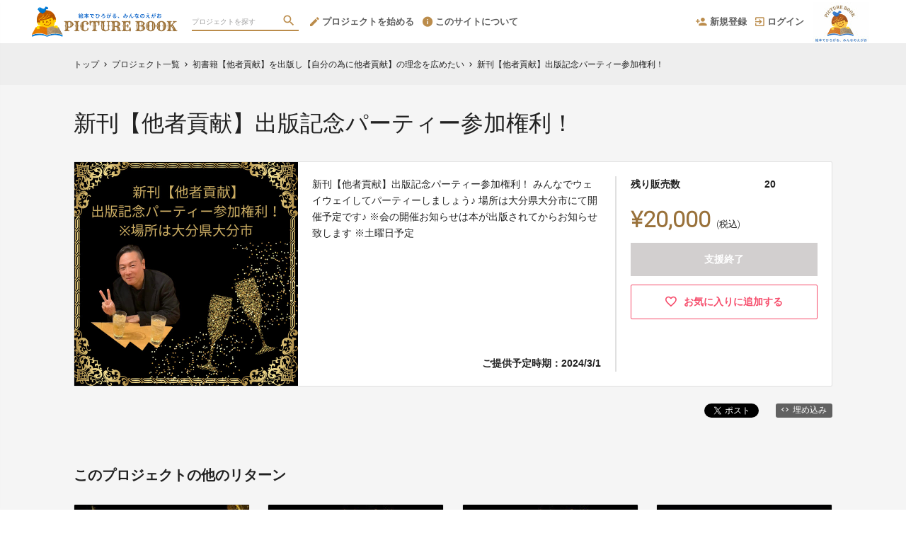

--- FILE ---
content_type: text/html; charset=utf-8
request_url: https://www.picture-book.jp/projects/4318/rewards/41340
body_size: 20825
content:
<!DOCTYPE html>
<html lang="ja">
<head prefix="og:http://ogp.me/ns# fb:http://ogp.me/ns/fb# website:http://ogp.me/ns/website#">

  <meta http-equiv="X-UA-Compatible" content="IE=edge,chrome=1">
  <meta name="viewport" content="width=device-width,initial-scale=1">

  <script>
  window.dataLayer = window.dataLayer || [];
  dataLayer.push({
    'user_type' : '非会員'
  });
</script>
<!-- Google Tag Manager -->
<script>(function(w,d,s,l,i){w[l]=w[l]||[];w[l].push({'gtm.start':
new Date().getTime(),event:'gtm.js'});var f=d.getElementsByTagName(s)[0],
j=d.createElement(s),dl=l!='dataLayer'?'&l='+l:'';j.async=true;j.src=
'https://www.googletagmanager.com/gtm.js?id='+i+dl;f.parentNode.insertBefore(j,f);
})(window,document,'script','dataLayer','GTM-KHZZBWR');</script>

<!-- End Google Tag Manager -->

  <!-- Global site tag (gtag.js) - Google Analytics -->
<script async src="https://www.googletagmanager.com/gtag/js?id=UA-71298494-16"></script>
<script>
  window.dataLayer = window.dataLayer || [];
  function gtag(){dataLayer.push(arguments);}
  gtag('js', new Date());

  gtag('config', 'UA-71298494-16',
    {
      'custom_map': {'dimension1': 'member_type'},
      'member_type': '非会員'
    }
  );

</script>
<!-- End Global site tag (gtag.js) - Google Analytics -->

  

  <title>新刊【他者貢献】出版記念パーティー参加権利！ - (初書籍【他者貢献】を出版し【自分の為に他者貢献】の理念を広めたい) | クラウドファンディング - PICTURE BOOK </title>
<meta charset="utf-8">
<meta name="keywords" content="クラウドファンディング,新刊【他者貢献】出版記念パーティー参加権利！,初書籍【他者貢献】を出版し【自分の為に他者貢献】の理念を広めたい,PICTURE BOOK ,資金調達,クラウドファウンディング,クラウドファインディング">
<meta name="description" content="クラウドファンディング商品：新刊【他者貢献】出版記念パーティー参加権利！ - 初書籍【他者貢献】を出版し【自分の為に他者貢献】の理念を広めたい。他者貢献とは自分の為に他者の応援や支援をする事！
他者貢献は巡り巡って自分に返って来るんです(*´∀`*)！
そんな奇跡を皆さんにも知ってほしい！
楽しく支援できるリターン準備してますので応援、超絶宜しくお願い致します_(-ω-`_)⌒)_！！">
<link rel="shortcut icon" href="https://subcdn.en-jine.com/site_images/images/861/bcfc228bced7a776d766c1b8f2287c4b.png?o" >
<meta name="apple-mobile-web-app-title" content="PICTURE BOOK " />
  <link rel="canonical" href="//www.picture-book.jp/projects/4318/rewards/41340">
<meta name="robots" content="index,follow">
<meta property="og:title" content="新刊【他者貢献】出版記念パーティー参加権利！ | クラウドファンディング- PICTURE BOOK " />
<meta property="og:description" content="他者貢献とは自分の為に他者の応援や支援をする事！
他者貢献は巡り巡って自分に返って来るんです(*´∀`*)！
そんな奇跡を皆さんにも知ってほしい！
楽しく支援できるリターン準備してますので応援、超絶宜しくお願い致します_(-ω-`_)⌒)_！！" />
<meta property="og:type" content="website" />
<meta property="og:url" content="https://www.picture-book.jp/projects/4318/rewards/41340"/>
<meta property="og:image" content="https://subcdn.en-jine.com/rewards/images/41340/6ba3f35d40475d44b5cd8de73e2a1a21.png?r=640x640&amp;c=640x358" />
<meta property="og:site_name" content="PICTURE BOOK " />
<meta property="og:locale" content="ja_JP" />
<meta property="fb:admins" content="">
<meta property="fb:app_id" content="1573653512920537">
<meta name="twitter:card" content="summary_large_image">
<meta name="twitter:site" content="@ENjiNE_Official">
<meta name="twitter:title" content="新刊【他者貢献】出版記念パーティー参加権利！ | クラウドファンディング- PICTURE BOOK ">
<meta name="twitter:description" content="他者貢献とは自分の為に他者の応援や支援をする事！
他者貢献は巡り巡って自分に返って来るんです(*´∀`*)！
そんな奇跡を皆さんにも知ってほしい！
楽しく支援できるリターン準備してますので応援、超絶宜しくお願い致します_(-ω-`_)⌒)_！！">
<meta name="twitter:image:src" content="https://subcdn.en-jine.com/rewards/images/41340/6ba3f35d40475d44b5cd8de73e2a1a21.png?r=640x640&amp;c=640x358">

<meta property="note:type" content="crowdfunding">
<meta property="note:title" content="新刊【他者貢献】出版記念パーティー参加権利！ | クラウドファンディング- PICTURE BOOK ">
<meta property="note:image" content="https://subcdn.en-jine.com/rewards/images/41340/6ba3f35d40475d44b5cd8de73e2a1a21.png?r=640x640&amp;c=640x358">
<meta property="note:owner" content="">
<meta property="note:target_amount" content="">
<meta property="note:current_amount" content="">
<meta property="note:supporters" content="">
<meta property="note:start_at" content="">
<meta property="note:end_at" content="">
<meta property="note:button_label" content="支援する">


  <link rel="stylesheet" href="https://cdnjs.cloudflare.com/ajax/libs/material-design-iconic-font/2.2.0/css/material-design-iconic-font.min.css">
  <link href="https://fonts.googleapis.com/icon?family=Material+Icons" rel="stylesheet">

  <style>

  :root {
    --service-color: #99713a;
    --service-color-dark-30: #2a1f10;
    --service-color-dark-20: #4f3a1e;
    --service-color-dark-10: #74562c;
    --service-sub-color: #bb8c4b;
    --service-sub-color-dark-30: #4f3a1e;
    --service-sub-color-dark-20: #74562c;
    --service-sub-color-dark-10: #99713a;
    --service-text-color: #ffffff;
    --service-sub-text-color: #ffffff;
  }
</style>

  <link rel="stylesheet" href="/assets/customer_pc-65a1e5b00ca976edb7c1661a6e90e30765fc38c9b1fb0003229e28c330f25fdb.css" media="all" />


  <script src="/assets/customer-55cd9954a3e045651b63409dad633ec487c14d9061279eb7b543cc9079198d17.js" defer="defer"></script>
  <script src="/assets/javascripts/vendor-36d3195d9390fb43f305.bundle.js" defer="defer"></script>
  <script src="/assets/javascripts/customer-36d3195d9390fb43f305.js" defer="defer"></script>
  <meta name="csrf-param" content="authenticity_token" />
<meta name="csrf-token" content="__CjVcz36McWiYMsU-T6CXM2EFRRNHBobNOAmPfwCvnlcLP2mDNrs4RTkBPgY-lgKR4XWp9V1wzX_xQdxg1Puw" />

  <style>.async-hide { opacity: 0 !important} </style><!-- google optimize用 -->

  <script type="text/javascript">
  window.twttr = (function(d, s, id) {
    var js, fjs = d.getElementsByTagName(s)[0],
      t = window.twttr || {};
    if (d.getElementById(id)) return t;
    js = d.createElement(s);
    js.id = id;
    js.src = "https://platform.twitter.com/widgets.js";
    fjs.parentNode.insertBefore(js, fjs);

    t._e = [];
    t.ready = function(f) {
      t._e.push(f);
    };

    return t;
  }(document, "script", "twitter-wjs"));
</script>

  <script type="text/javascript">
  (function(d, s, id) {
    var js, fjs = d.getElementsByTagName(s)[0];
    if (d.getElementById(id)) return;
    js = d.createElement(s); js.id = id;
    js.src = "//connect.facebook.net/ja_JP/sdk.js#xfbml=1&version=v17.0&appId=1573653512920537";
    fjs.parentNode.insertBefore(js, fjs);
  }(document, 'script', 'facebook-jssdk'));
  window.fbAsyncInit = function() {
    FB.init({
      appId      : '1573653512920537',
      xfbml      : true,
      version    : 'v17.0'
    });
  };
</script>



</head>
<body itemschope="itemscope" itemtype="http://schema.org/WebPage">
<!-- Google Tag Manager (noscript) -->
<noscript><iframe src="https://www.googletagmanager.com/ns.html?id=GTM-KHZZBWR"
height="0" width="0" style="display:none;visibility:hidden"></iframe></noscript>


<div id="fb-root"></div>

  <header class="navigation" role="banner" data-target="jsTargetHeader">
<div class="nav-wrapper">

    <div class="navigation-side-menu">
      <a href="javascript:void(0)" class="nav-menu js-menu-trigger sliding-panel-button">
        <span class="sliding-panel-button__icon">
          <i class="zmdi zmdi-menu zmdi-hc-lg"></i>
        </span>
        <span class="sliding-panel-button__label">
          メニュー
        </span>
      </a>
    </div>

    <h1 class="nav-site-logo">
      <a href="/" title="PICTURE BOOK" class="nav-site-logo__link">
        <img alt="PICTURE BOOK" class="hide-small-screen" src="https://subcdn.en-jine.com/site_images/images/866/6bf1ab8e6138df9b3d84288821ee529f.png?o" />
        <img alt="PICTURE BOOK" class="show-small-screen" src="https://subcdn.en-jine.com/site_images/images/865/8ccde1584557e2e1508a17d7fe6bcbf0.png?o" />
        <span class="hide">PICTURE BOOK</span>
      </a>
    </h1>

    <div class="nav-bar" role="navigation" data-test="search">
      <ul class="navigation-menu">
        <li class="nav-link hide-small-screen">
          <div class="nav-link__search" data-target="jsDrawer" data-target-to="jsDrawerSearch">
            <form class="search-form" autocomplete="off" action="/projects" accept-charset="UTF-8" method="get">
              <input type="text" name="word" id="word_head" class="search-form__text" placeholder="プロジェクトを探す" maxlength="50" />
              <button type="submit" class="search-form__btn" aria-label="検索">
                <span class="material-icons"></span>
</button></form>          </div>
        </li>
          <li class="nav-link hide-small-screen">
            <a href="/project_proposal" onclick="gtag('event', 'クリック', {'event_category': 'スタッフ相談', 'event_label': 'ヘッダー'});" title="プロジェクトを始める">
              <i class="zmdi zmdi-edit zmdi-hc-lg mdc-text-amber"></i>プロジェクトを始める
            </a>
          </li>
          <li class="nav-link hide-small-screen">
            <a href="/pages/about" title="このサイトについて">
              <i class="zmdi zmdi-info zmdi-hc-lg mdc-text-amber"></i>このサイトについて
            </a>
          </li>
      </ul>
    </div>

    <div class="navigation-tools">
      <ul class="navigation-menu">
            <li class="nav-link hide-small-screen">
              <a href="/signup" onclick="gtag('event', '会員登録', {'event_category': '共通 - ヘッダー', 'event_label': '新規登録'});">
                <i class="zmdi zmdi-account-add zmdi-hc-lg"></i>新規登録
              </a>
            </li>
          <li class="nav-link hide-small-screen">
            <a href="/login" onclick="gtag('event', '会員登録', {'event_category': '共通 - ヘッダー', 'event_label': 'ログイン'});">
              <i class="zmdi zmdi-sign-in zmdi-hc-lg"></i>ログイン
            </a>
          </li>
          <li class="nav-link show-small-screen">
            <div data-target="jsDrawer" data-target-to="jsDrawerSearch" class="nav-link__icon-text">
              <span class="material-icons search"></span>
              <span class="text">さがす</span>
            </div>
          </li>
            <li class="nav-link show-small-screen">
              <a href="/signup" class="nav-link__icon-text" onclick="gtag('event', '会員登録', {'event_category': '共通 - ヘッダー', 'event_label': '新規登録'});">
                <span class="material-icons signup"></span>
                <span class="text">新規登録</span>
              </a>
            </li>
          <li class="nav-link hide-small-screen">
            <a href="https://chimney.town/" target="_blank">
              <img alt="" src="https://subcdn.en-jine.com/site_images/images/863/c66ece10b050a81161b31938bf31fb8f.jpg?o" />
            </a>
          </li>
      </ul>

    </div>
</div>

<div class="js-menu sliding-panel-content">
  <ul>
        <li>
          <a href="/signup" onclick="gtag('event', '会員登録', {'event_category': 'ハンバーガー', 'event_label': '新規登録'});">
            <div class="c-grid">
              <div class="l10">
                <i class="zmdi zmdi-account-add zmdi-hc-lg"></i>新規登録
              </div>
            </div>
          </a>
        </li>
      <li>
        <a href="/login" onclick="gtag('event', '会員登録', {'event_category': '共通 - ヘッダー', 'event_label': 'ログイン'});">
          <div class="c-grid">
            <div class="l10">
              <i class="zmdi zmdi-sign-in zmdi-hc-lg"></i>ログイン
            </div>
          </div>
        </a>
      </li>
    <li>
  <a href="/projects">
    <i class="zmdi zmdi-search zmdi-hc-lg mdc-text-amber"></i>プロジェクトを探す
  </a>
  <div class="sliding-panel__search-area">
    <form class="search-form" action="/projects" accept-charset="UTF-8" method="get">
      <input type="text" name="word" id="word_slide" class="search-form__text" placeholder="キーワードで探す" maxlength="50" data-target="jsSearchForm" />
      <button type="submit" class="search-form__btn" aria-label="検索">
        <span class="material-icons"></span>
</button></form>  </div>
</li>
  <li>
    <a href="javascript:void(0)" class="js-accordion-trigger">
      <div class="c-grid">
        <div class="l10">
          カテゴリーから探す
        </div>
        <div class="l2 c-text-right pt4">
          <i class="zmdi zmdi-chevron-down zmdi-hc-lg mdc-text-amber"></i>
          <i class="zmdi zmdi-chevron-up zmdi-hc-lg mdc-text-amber"></i>
        </div>
      </div>
    </a>
    <ul class="submenu">
        <li class="sliding-panel__header-sub">
          <a href="/project_tags/new">
            新着プロジェクト
          </a>
        </li>
        <li class="sliding-panel__header-sub">
          <a href="/project_tags/finish">
            目標達成プロジェクト（終了）
          </a>
        </li>
      <li class="sliding-panel__header-sub">
        <a href="/projects">
          すべて見る
        </a>
      </li>
    </ul>

      <li>
        <a href="/project_proposal">
          <i class="zmdi zmdi-edit zmdi-hc-lg mdc-text-amber"></i>プロジェクトを始める
        </a>
      </li>
      <li>
        <a href="/pages/about">
          <i class="zmdi zmdi-info-outline zmdi-hc-lg mdc-text-amber"></i>PICTURE BOOKとは
        </a>
      </li>
    <li>
      <a href="/pages/help">
        <i class="zmdi zmdi-help-outline zmdi-hc-lg mdc-text-amber"></i>ヘルプセンター
      </a>
    </li>
  </ul>
</div>
<div class="js-menu-screen sliding-panel-fade-screen">
  <i class="zmdi zmdi-close zmdi-hc-2x"></i>
</div>

</header>

<div class="drawer" data-target="jsDrawerSearch">

  <div class="drawer__screen" data-target="jsDrawerScreen"></div>

  <div class="drawer__inner" data-target="jsDrawerInner">
    <div class="drawer-search" data-test="search">
      <div class="drawer-search__inner">
        <div class="drawer-search__form show-small-screen">
          <form class="search-form" action="/projects" accept-charset="UTF-8" method="get">
            <input type="text" name="word" id="word_drawer" class="search-form__text" autocomplete="off" placeholder="プロジェクトを探す" maxlength="50" data-target="jsSearchForm" />
            <button type="submit" class="search-form__btn" aria-label="検索">
              <span class="material-icons"></span>
</button></form>          <p class="drawer-search__close" data-target="jsDrawerClose" tabindex="0">キャンセル</p>
        </div>

          <div class="drawer-search__category-link">
            <div class="drawer-search__category-title">
              カテゴリーから探す
            </div>
            <div class="drawer-search__category-all">
              <a href="/projects">すべてを見る</a>
            </div>
          </div>
          <div class="drawer-search__category-list">
            <ul>
                <li>
                  <a href="/project_tags/new">
                    新着プロジェクト
                  </a>
                </li>
                <li>
                  <a href="/project_tags/finish">
                    目標達成プロジェクト（終了）
                  </a>
                </li>
            </ul>
          </div>
      </div>
    </div>
  </div>

</div>





<div class="c-breadcrumb">
    <ul class="c-breadcrumb__list" itemscope itemtype="https://schema.org/BreadcrumbList">
      <li class="c-breadcrumb__item" itemprop="itemListElement" itemscope itemtype="https://schema.org/ListItem">
        <a href="https://www.picture-book.jp" itemprop="item">
          <span itemprop="name">トップ</span>
        </a>
        <i class="material-icons">chevron_right</i>
        <meta itemprop="position" content="1" />
      </li>
      <li class="c-breadcrumb__item" itemprop="itemListElement" itemscope itemtype="https://schema.org/ListItem">
        <a href="https://www.picture-book.jp/projects" itemprop="item">
          <span itemprop="name">プロジェクト一覧</span>
        </a>
        <i class="material-icons">chevron_right</i>
        <meta itemprop="position" content="2" />
      </li>
      <li class="c-breadcrumb__item" itemprop="itemListElement" itemscope itemtype="https://schema.org/ListItem">
        <a itemprop="item" href="/projects/4318">
          <span itemprop="name">初書籍【他者貢献】を出版し【自分の為に他者貢献】の理念を広めたい</span>
</a>        <i class="material-icons">chevron_right</i>
        <meta itemprop="position" content="3" />
      </li>
      <li class="c-breadcrumb__item" itemprop="itemListElement" itemscope itemtype="https://schema.org/ListItem">
        <span itemprop="name">新刊【他者貢献】出版記念パーティー参加権利！</span>
        <meta itemprop="position" content="4" />
      </li>
    </ul>
</div>

<div class="ly-container c-bg-gray pb80">
  <div itemscope itemtype="http://schema.org/Product" class="ly-contents">
    <div class="ly-contents-body reward-body">
      <div class="reward-body__inner">


        <h1 itemprop="name" class="reward-title">新刊【他者貢献】出版記念パーティー参加権利！</h1>
        <section class="reward-lead mb16">
          <div class="reward-lead__img">
            <img alt="新刊【他者貢献】出版記念パーティー参加権利！" src="https://subcdn.en-jine.com/rewards/images/41340/6ba3f35d40475d44b5cd8de73e2a1a21.png?r=632x632" />
          </div>

            <div class="reward-lead__discription">
              新刊【他者貢献】出版記念パーティー参加権利！
みんなでウェイウェイしてパーティーしましょう♪
場所は大分県大分市にて開催予定です♪

※会の開催お知らせは本が出版されてからお知らせ致します
※土曜日予定
                <div class="reward-lead__delivary">
                  ご提供予定時期：2024/3/1
                </div>
            </div>

            <div class="reward-lead__priceinfo">
              <form class="new_customer_cart_form" id="new_customer_cart_form" action="/cart" accept-charset="UTF-8" method="post"><input type="hidden" name="authenticity_token" value="HnGLKP9HuzWuVKg2OHBqby2l8RQwmYQDagjyaZadWtbdhLBrZLCx7NLk364VE2rv2Mt3Pu--9IvIlc_SWbdk-w" autocomplete="off" />
              <input autocomplete="off" type="hidden" value="41340" name="customer_cart_form[reward_id]" id="customer_cart_form_reward_id" />
                <section>
                    <div class="ly-block-2 mb16">
                      <div class="cart-summary__label ly-block-main reward-lead__label">
                        残り販売数
                      </div>
                      <div class="cart-summary__status ly-block-side reward-lead__status">
                        20
                      </div>
                    </div>

                  <div class="reward-lead__purchaseinfo">
                    <div class="cart-summary reward-lead__price">
                      <div itemprop="offers" itemscope itemtype="http://schema.org/Offer" class="cart-summary__price font-number">
                        <span class="reward-lead__number">
                          ¥20,000
                        </span>
                        <span class="hide" itemprop="price">20000</span>
                        <span class="hide" itemprop="priceCurrency">JPY</span>
                        <span class="cart-summary__label reward-lead__tax">(税込)</span>
                      </div>
                        <div class="button-raised cart is_disabled mb12">
                          支援終了
                        </div>
                    </div>
                  </div>
                </section>
</form>
                <div class="">
                    <a class="favorite-button" href="/login?return_to_url=%2Fprojects%2F4318%2Frewards%2F41340">
                      <i class="zmdi zmdi-hc-lg zmdi-favorite-outline"></i>
                      <span>お気に入りに追加する</span>
</a>                </div>
            </div>
        </section>

        <div class="share-plugin mb24">
          <ul class="share-plugin__list text-right">
            <li>
              <a class="twitter-share-button" href="https://twitter.com/intent/tweet?text=%E6%96%B0%E5%88%8A%E3%80%90%E4%BB%96%E8%80%85%E8%B2%A2%E7%8C%AE%E3%80%91%E5%87%BA%E7%89%88%E8%A8%98%E5%BF%B5%E3%83%91%E3%83%BC%E3%83%86%E3%82%A3%E3%83%BC%E5%8F%82%E5%8A%A0%E6%A8%A9%E5%88%A9%EF%BC%81%20%7C%20%E3%82%AF%E3%83%A9%E3%82%A6%E3%83%89%E3%83%95%E3%82%A1%E3%83%B3%E3%83%87%E3%82%A3%E3%83%B3%E3%82%B0-PICTURE%20BOOK%20&url=https://www.picture-book.jp/projects/4318/rewards/41340&hashtags=クラウドファンディング" >Tweet</a>
            </li>
            <li>
              <div class="fb-share-button" data-href="https://www.picture-book.jp/projects/4318/rewards/41340" data-layout="button"></div>
            </li>
            <li>
              <a href="javascript:void(0)" class="modalBtn blog-parts-link" data-target="modalBlogParts" onclick="gtag('event', 'モーダルを開く', {'event_category': 'ブログ埋め込み', 'event_label': '新刊【他者貢献】出版記念パーティー参加権利！'});">
                <i class="zmdi zmdi-code"></i>埋め込み
              </a>
            </li>
          </ul>
        </div>
      </div>


      <div class="reward-body__inner">
          <h2 class="title-contents is_bold">このプロジェクトの他のリターン</h2>
          <section class="reward-short mb16">
            <ul class="reward-short__list">
                <li>
  <div class="reward-short__item is_hover-tile">
    <div class="reward-short__image">
      <img width="100%" alt="ただ応援するだけの「他者貢献」" src="https://subcdn.en-jine.com/rewards/images/41321/6da9eaa23554b99d05de956ab41f1c7c.png?r=244x244" />
    </div>
    <div class="reward-short__content">
      <div class="reward-short__title">
        ただ応援するだけの「他者貢献」
      </div>

      <div class="reward-short__price font-number">
        ¥1,000
      </div>
      <div class="c-font__size-s c-font__color-alpha-x c-text-right">
        (税込)
      </div>
    </div>
  </div>

  <div class="reward-short__item is_hover-tile is_hidden">
    <a class="reward-short__more" href="/projects/4318/rewards/41321">
      <h2 class="reward-short__title mb8">
        ただ応援するだけの「他者貢献」
      </h2>
      <h3 class="reward-short__title-sub mb16">
        髙橋貴洋
      </h3>
      <p class="reward-short__description">
        ただただ書籍「他者貢献」の出版活動を応援する権利です✨
感謝のメッセージを送らせていただきます。

      </p>
      <div class="reward-short__botton">
        リターンの詳細を見る >
      </div>
</a>  </div>
</li>

                <li>
  <div class="reward-short__item is_hover-tile">
    <div class="reward-short__image">
      <img width="100%" alt="書籍【他者貢献】購入権利（1冊）" src="https://subcdn.en-jine.com/rewards/images/41527/b5dc5e4048e310f66734eff65ec93781.png?r=244x244" />
    </div>
    <div class="reward-short__content">
      <div class="reward-short__title">
        書籍【他者貢献】購入権利（1冊）
      </div>

      <div class="reward-short__price font-number">
        ¥2,000
      </div>
      <div class="c-font__size-s c-font__color-alpha-x c-text-right">
        (税込/送料込)
      </div>
    </div>
  </div>

  <div class="reward-short__item is_hover-tile is_hidden">
    <a class="reward-short__more" href="/projects/4318/rewards/41527">
      <h2 class="reward-short__title mb8">
        書籍【他者貢献】購入権利（1冊）
      </h2>
      <h3 class="reward-short__title-sub mb16">
        髙橋貴洋
      </h3>
      <p class="reward-short__description">
        書籍【他者貢献】購入権利（1冊）です 
書籍が完成次第、最速で発送致します！

※4月1日発送の保証は絶対では有りません_(-ω-`_)⌒)_
      </p>
      <div class="reward-short__botton">
        リターンの詳細を見る >
      </div>
</a>  </div>
</li>

                <li>
  <div class="reward-short__item is_hover-tile">
    <div class="reward-short__image">
      <img width="100%" alt="書籍【他者貢献】購入権利（1冊）サイン入り" src="https://subcdn.en-jine.com/rewards/images/41528/257139b175a5c6772bae0cf1aae89784.png?r=244x244" />
    </div>
    <div class="reward-short__content">
      <div class="reward-short__title">
        書籍【他者貢献】購入権利（1冊）サイン入り
      </div>

      <div class="reward-short__price font-number">
        ¥2,500
      </div>
      <div class="c-font__size-s c-font__color-alpha-x c-text-right">
        (税込/送料込)
      </div>
    </div>
  </div>

  <div class="reward-short__item is_hover-tile is_hidden">
    <a class="reward-short__more" href="/projects/4318/rewards/41528">
      <h2 class="reward-short__title mb8">
        書籍【他者貢献】購入権利（1冊）サイン入り
      </h2>
      <h3 class="reward-short__title-sub mb16">
        髙橋貴洋
      </h3>
      <p class="reward-short__description">
        書籍【他者貢献】購入権利（1冊）サイン入り
書籍が完成次第、最速で発送致します

※4月1日発送の保証は絶対では有りません_(-ω-`_)⌒)_
      </p>
      <div class="reward-short__botton">
        リターンの詳細を見る >
      </div>
</a>  </div>
</li>

                <li>
  <div class="reward-short__item is_hover-tile">
    <div class="reward-short__image">
      <img width="100%" alt="ニシノコンサル×他者貢献の視聴権（追加販売）" src="https://subcdn.en-jine.com/rewards/images/41648/35f9560bde84afa4db4b20f18b219ecd.png?r=244x244" />
    </div>
    <div class="reward-short__content">
      <div class="reward-short__title">
        ニシノコンサル×他者貢献の視聴権（追加販売）
      </div>

      <div class="reward-short__price font-number">
        ¥1,500
      </div>
      <div class="c-font__size-s c-font__color-alpha-x c-text-right">
        (税込)
      </div>
    </div>
  </div>

  <div class="reward-short__item is_hover-tile is_hidden">
    <a class="reward-short__more" href="/projects/4318/rewards/41648">
      <h2 class="reward-short__title mb8">
        ニシノコンサル×他者貢献の視聴権（追加販売）
      </h2>
      <h3 class="reward-short__title-sub mb16">
        髙橋貴洋
      </h3>
      <p class="reward-short__description">
        ※12時間で100リターン完売したので追加です

ニシノコンサル×他者貢献の視聴権
リアルなニシノコンサルを見れる権利です✨ 約1時間前後
      </p>
      <div class="reward-short__botton">
        リターンの詳細を見る >
      </div>
</a>  </div>
</li>

                <li>
  <div class="reward-short__item is_hover-tile">
    <div class="reward-short__image">
      <img width="100%" alt="書籍【他者貢献】を10冊購入できる権利！" src="https://subcdn.en-jine.com/rewards/images/42564/0fefd96bfafda19e7c5bb5709493e60d.jpg?r=244x244" />
    </div>
    <div class="reward-short__content">
      <div class="reward-short__title">
        書籍【他者貢献】を10冊購入できる権利！
      </div>

      <div class="reward-short__price font-number">
        ¥20,000
      </div>
      <div class="c-font__size-s c-font__color-alpha-x c-text-right">
        (税込/送料込)
      </div>
    </div>
  </div>

  <div class="reward-short__item is_hover-tile is_hidden">
    <a class="reward-short__more" href="/projects/4318/rewards/42564">
      <h2 class="reward-short__title mb8">
        書籍【他者貢献】を10冊購入できる権利！
      </h2>
      <h3 class="reward-short__title-sub mb16">
        髙橋貴洋
      </h3>
      <p class="reward-short__description">
        書籍【他者貢献】を10冊購入できる権利です！
支援者の名前をＳＮＳで掲載し、ドやれるようにします。
提供時期は2024/4/1としていますが、書籍が完成後のお届けとなりますのでご了承...
      </p>
      <div class="reward-short__botton">
        リターンの詳細を見る >
      </div>
</a>  </div>
</li>

                <li>
  <div class="reward-short__item is_hover-tile">
    <div class="reward-short__image">
      <img width="100%" alt="書籍【他者貢献】を50冊購入できる権利！ " src="https://subcdn.en-jine.com/rewards/images/42565/4b591d6cba3af2ac68458090ca1a55bf.jpg?r=244x244" />
    </div>
    <div class="reward-short__content">
      <div class="reward-short__title">
        書籍【他者貢献】を50冊購入できる権利！ 
      </div>

      <div class="reward-short__price font-number">
        ¥100,000
      </div>
      <div class="c-font__size-s c-font__color-alpha-x c-text-right">
        (税込/送料込)
      </div>
    </div>
  </div>

  <div class="reward-short__item is_hover-tile is_hidden">
    <a class="reward-short__more" href="/projects/4318/rewards/42565">
      <h2 class="reward-short__title mb8">
        書籍【他者貢献】を50冊購入できる権利！ 
      </h2>
      <h3 class="reward-short__title-sub mb16">
        髙橋貴洋
      </h3>
      <p class="reward-short__description">
        書籍【他者貢献】を50冊購入できる権利です！
支援者の名前をＳＮＳで掲載し、ドやれるようにします。
提供時期は2024/4/1としていますが、書籍が完成後のお届けとなりますのでご了承...
      </p>
      <div class="reward-short__botton">
        リターンの詳細を見る >
      </div>
</a>  </div>
</li>

                <li>
  <div class="reward-short__item is_hover-tile">
    <div class="reward-short__image">
      <img width="100%" alt="書籍【他者貢献】を100冊購入できる権利！ " src="https://subcdn.en-jine.com/rewards/images/42566/828baea4ac20edca5dffb8567eaa1879.jpg?r=244x244" />
    </div>
    <div class="reward-short__content">
      <div class="reward-short__title">
        書籍【他者貢献】を100冊購入できる権利！ 
      </div>

      <div class="reward-short__price font-number">
        ¥198,000
      </div>
      <div class="c-font__size-s c-font__color-alpha-x c-text-right">
        (税込/送料込)
      </div>
    </div>
  </div>

  <div class="reward-short__item is_hover-tile is_hidden">
    <a class="reward-short__more" href="/projects/4318/rewards/42566">
      <h2 class="reward-short__title mb8">
        書籍【他者貢献】を100冊購入できる権利！ 
      </h2>
      <h3 class="reward-short__title-sub mb16">
        髙橋貴洋
      </h3>
      <p class="reward-short__description">
        書籍【他者貢献】を100冊購入できる権利です！
支援者の名前をＳＮＳで掲載し、ドやれるようにします。
提供時期は2024/4/1としていますが、書籍が完成後のお届けとなりますのでご了...
      </p>
      <div class="reward-short__botton">
        リターンの詳細を見る >
      </div>
</a>  </div>
</li>

                <li>
  <div class="reward-short__item is_hover-tile">
    <div class="reward-short__image">
      <img width="100%" alt="書籍【他者貢献】 1冊購入の権利 （他者貢献事務局 サイン入り）" src="https://subcdn.en-jine.com/rewards/images/42573/1e7cb6dd095037d946d7eb56163fe99a.jpg?r=244x244" />
    </div>
    <div class="reward-short__content">
      <div class="reward-short__title">
        書籍【他者貢献】 1冊購入の権利 （他者貢献事務局 サイン入り）
      </div>

      <div class="reward-short__price font-number">
        ¥2,500
      </div>
      <div class="c-font__size-s c-font__color-alpha-x c-text-right">
        (税込/送料込)
      </div>
    </div>
  </div>

  <div class="reward-short__item is_hover-tile is_hidden">
    <a class="reward-short__more" href="/projects/4318/rewards/42573">
      <h2 class="reward-short__title mb8">
        書籍【他者貢献】 1冊購入の権利 （他者貢献事務局 サイン入り）
      </h2>
      <h3 class="reward-short__title-sub mb16">
        髙橋貴洋
      </h3>
      <p class="reward-short__description">
        書籍【他者貢献】1冊購入の権利です。
他者貢献事務局3名のサイン入り書籍となります。
書籍完成後サインをしての発送となります。
書籍が完成次第、最速で発送します！
※4月1日発送...
      </p>
      <div class="reward-short__botton">
        リターンの詳細を見る >
      </div>
</a>  </div>
</li>

                <li>
  <div class="reward-short__item is_hover-tile">
    <div class="reward-short__image">
      <img width="100%" alt="髙橋のサインをリアルタイム（Facebookライブ）で視聴できる権利" src="https://subcdn.en-jine.com/rewards/images/41645/0488c45bb56bb9d2319807bb28795301.png?r=244x244" />
    </div>
    <div class="reward-short__content">
      <div class="reward-short__title">
        髙橋のサインをリアルタイム（Facebookライブ）で視聴できる権利
      </div>

      <div class="reward-short__price font-number">
        ¥1,000
      </div>
      <div class="c-font__size-s c-font__color-alpha-x c-text-right">
        (税込)
      </div>
    </div>
  </div>

  <div class="reward-short__item is_hover-tile is_hidden">
    <a class="reward-short__more" href="/projects/4318/rewards/41645">
      <h2 class="reward-short__title mb8">
        髙橋のサインをリアルタイム（Facebookライブ）で視聴できる権利
      </h2>
      <h3 class="reward-short__title-sub mb16">
        髙橋貴洋
      </h3>
      <p class="reward-short__description">
        髙橋が書籍にサインを入れる様をリアルタイムで視聴できる権利！
なんと超リアルタイムで髙橋貴洋が書籍にサインする様を見届ける事ができます！
冊数にもよりますがFacebookライブにて...
      </p>
      <div class="reward-short__botton">
        リターンの詳細を見る >
      </div>
</a>  </div>
</li>

                <li>
  <div class="reward-short__item is_hover-tile">
    <div class="reward-short__image">
      <img width="100%" alt="サインし過ぎで腱鞘炎の髙橋に栄養ドリンクを奢る権利" src="https://subcdn.en-jine.com/rewards/images/41790/cc04d40920f4d64f62ea19dd39d0bb67.jpg?r=244x244" />
    </div>
    <div class="reward-short__content">
      <div class="reward-short__title">
        サインし過ぎで腱鞘炎の髙橋に栄養ドリンクを奢る権利
      </div>

      <div class="reward-short__price font-number">
        ¥1,000
      </div>
      <div class="c-font__size-s c-font__color-alpha-x c-text-right">
        (税込)
      </div>
    </div>
  </div>

  <div class="reward-short__item is_hover-tile is_hidden">
    <a class="reward-short__more" href="/projects/4318/rewards/41790">
      <h2 class="reward-short__title mb8">
        サインし過ぎで腱鞘炎の髙橋に栄養ドリンクを奢る権利
      </h2>
      <h3 class="reward-short__title-sub mb16">
        髙橋貴洋
      </h3>
      <p class="reward-short__description">
        サインし過ぎで腱鞘炎の髙橋に栄養ドリンクを奢る権利！
髙橋は凡人なのでそんなにサインした経験が有りません💦
だから手首が腱鞘炎です💦

という訳で他者貢献な皆様と初めて出会ったあ...
      </p>
      <div class="reward-short__botton">
        リターンの詳細を見る >
      </div>
</a>  </div>
</li>

                <li>
  <div class="reward-short__item is_hover-tile">
    <div class="reward-short__image">
      <img width="100%" alt="伝説のリターン②！ 他(者)貢献 ✖ 他(社)貢献の缶バッジが貴方の元に！！" src="https://subcdn.en-jine.com/rewards/images/42032/a228d55e7fdce2a61860923d6111413d.png?r=244x244" />
    </div>
    <div class="reward-short__content">
      <div class="reward-short__title">
        伝説のリターン②！ 他(者)貢献 ✖ 他(社)貢献の缶バッジが貴方の元に！！
      </div>

      <div class="reward-short__price font-number">
        ¥1,000
      </div>
      <div class="c-font__size-s c-font__color-alpha-x c-text-right">
        (税込/送料込)
      </div>
    </div>
  </div>

  <div class="reward-short__item is_hover-tile is_hidden">
    <a class="reward-short__more" href="/projects/4318/rewards/42032">
      <h2 class="reward-short__title mb8">
        伝説のリターン②！ 他(者)貢献 ✖ 他(社)貢献の缶バッジが貴方の元に！！
      </h2>
      <h3 class="reward-short__title-sub mb16">
        髙橋貴洋
      </h3>
      <p class="reward-short__description">
        伝説のリターン②！
他者貢献缶バッジが貴方の元に！！
1個の値段です✨

デザインは1種類　メイドインオーストラリア産（ポリユキさん）となります

【他（者）貢献 ✖ 他（社...
      </p>
      <div class="reward-short__botton">
        リターンの詳細を見る >
      </div>
</a>  </div>
</li>

                <li>
  <div class="reward-short__item is_hover-tile">
    <div class="reward-short__image">
      <img width="100%" alt="究極のリターン！他者貢献1羽鶴が貴方の元に！！" src="https://subcdn.en-jine.com/rewards/images/41410/7606ec44f6b8a9a8b8d2bdfd933cd3c3.png?r=244x244" />
    </div>
    <div class="reward-short__content">
      <div class="reward-short__title">
        究極のリターン！他者貢献1羽鶴が貴方の元に！！
      </div>

      <div class="reward-short__price font-number">
        ¥5,000
      </div>
      <div class="c-font__size-s c-font__color-alpha-x c-text-right">
        (税込/送料込)
      </div>
    </div>
  </div>

  <div class="reward-short__item is_hover-tile is_hidden">
    <a class="reward-short__more" href="/projects/4318/rewards/41410">
      <h2 class="reward-short__title mb8">
        究極のリターン！他者貢献1羽鶴が貴方の元に！！
      </h2>
      <h3 class="reward-short__title-sub mb16">
        髙橋貴洋
      </h3>
      <p class="reward-short__description">
        究極のリターン！他者貢献と刻まれた1羽の鶴が貴方の元に！！
ゴミオブザゴミ！！
あの究極の要らないリターン【千羽鶴】が遂に逆襲に出た！
他者貢献と汚い字のサインが入った1羽の鶴が遂...
      </p>
      <div class="reward-short__botton">
        リターンの詳細を見る >
      </div>
</a>  </div>
</li>

                <li>
  <div class="reward-short__item is_hover-tile">
    <div class="reward-short__image">
      <img width="100%" alt="他者貢献・事務局3名に1杯奢れる権利！" src="https://subcdn.en-jine.com/rewards/images/41792/30013e90d076b5e77f937bead6adc5ea.jpg?r=244x244" />
    </div>
    <div class="reward-short__content">
      <div class="reward-short__title">
        他者貢献・事務局3名に1杯奢れる権利！
      </div>

      <div class="reward-short__price font-number">
        ¥2,000
      </div>
      <div class="c-font__size-s c-font__color-alpha-x c-text-right">
        (税込)
      </div>
    </div>
  </div>

  <div class="reward-short__item is_hover-tile is_hidden">
    <a class="reward-short__more" href="/projects/4318/rewards/41792">
      <h2 class="reward-short__title mb8">
        他者貢献・事務局3名に1杯奢れる権利！
      </h2>
      <h3 class="reward-short__title-sub mb16">
        髙橋貴洋
      </h3>
      <p class="reward-short__description">
        他者貢献・事務局3名に1杯奢れる権利！
他者貢献オブザ代表の髙橋貴洋に巻き込まれ心身共にズタボロな3名！
ゴトケンパイセン・タニタクさん・のりちゃんに奢って上げておくんなまし！
...
      </p>
      <div class="reward-short__botton">
        リターンの詳細を見る >
      </div>
</a>  </div>
</li>

                <li>
  <div class="reward-short__item is_hover-tile">
    <div class="reward-short__image">
      <img width="100%" alt="他者貢献の魔王が デザインした 他者貢献Tシャツを 買える権利　ＳＳ～ＬＬまで" src="https://subcdn.en-jine.com/rewards/images/42572/b94dc3f7b8a6a834ba15a8976a08a5d7.jpg?r=244x244" />
    </div>
    <div class="reward-short__content">
      <div class="reward-short__title">
        他者貢献の魔王が デザインした 他者貢献Tシャツを 買える権利　ＳＳ～ＬＬまで
      </div>

      <div class="reward-short__price font-number">
        ¥4,000
      </div>
      <div class="c-font__size-s c-font__color-alpha-x c-text-right">
        (税込/送料込)
      </div>
    </div>
  </div>

  <div class="reward-short__item is_hover-tile is_hidden">
    <a class="reward-short__more" href="/projects/4318/rewards/42572">
      <h2 class="reward-short__title mb8">
        他者貢献の魔王が デザインした 他者貢献Tシャツを 買える権利　ＳＳ～ＬＬまで
      </h2>
      <h3 class="reward-short__title-sub mb16">
        髙橋貴洋
      </h3>
      <p class="reward-short__description">
        他者貢献の魔王こと井上清隆デザインの他者貢献Tシャツを購入する権利です。
クラファンリターンの作ってはいけないという3種の神器の一つ、Tシャツ。
他者貢献ズとプリントしているTシャツ...
      </p>
      <div class="reward-short__botton">
        リターンの詳細を見る >
      </div>
</a>  </div>
</li>

                <li>
  <div class="reward-short__item is_hover-tile">
    <div class="reward-short__image">
      <img width="100%" alt="他者貢献の魔王が デザインした 他者貢献Tシャツを 買える権利　３Ｌ～７Ｌまで" src="https://subcdn.en-jine.com/rewards/images/42609/3f7b2eaf4dfc254583b53ec78f47fd51.jpg?r=244x244" />
    </div>
    <div class="reward-short__content">
      <div class="reward-short__title">
        他者貢献の魔王が デザインした 他者貢献Tシャツを 買える権利　３Ｌ～７Ｌまで
      </div>

      <div class="reward-short__price font-number">
        ¥4,500
      </div>
      <div class="c-font__size-s c-font__color-alpha-x c-text-right">
        (税込/送料込)
      </div>
    </div>
  </div>

  <div class="reward-short__item is_hover-tile is_hidden">
    <a class="reward-short__more" href="/projects/4318/rewards/42609">
      <h2 class="reward-short__title mb8">
        他者貢献の魔王が デザインした 他者貢献Tシャツを 買える権利　３Ｌ～７Ｌまで
      </h2>
      <h3 class="reward-short__title-sub mb16">
        髙橋貴洋
      </h3>
      <p class="reward-short__description">
        他者貢献の魔王こと井上清隆デザインの他者貢献Tシャツを購入する権利です。
クラファンリターンの作ってはいけないという3種の神器の一つ、Tシャツ。
他者貢献ズとプリントしているTシャツ...
      </p>
      <div class="reward-short__botton">
        リターンの詳細を見る >
      </div>
</a>  </div>
</li>

                <li>
  <div class="reward-short__item is_hover-tile">
    <div class="reward-short__image">
      <img width="100%" alt="「スナック髙橋＆ゴトケンセンパイinメルボルン」の道のりを見守れる権" src="https://subcdn.en-jine.com/rewards/images/42826/1bdac34a2029e0a6ac154cbf45d8dd06.jpg?r=244x244" />
    </div>
    <div class="reward-short__content">
      <div class="reward-short__title">
        「スナック髙橋＆ゴトケンセンパイinメルボルン」の道のりを見守れる権
      </div>

      <div class="reward-short__price font-number">
        ¥10,000
      </div>
      <div class="c-font__size-s c-font__color-alpha-x c-text-right">
        (税込)
      </div>
    </div>
  </div>

  <div class="reward-short__item is_hover-tile is_hidden">
    <a class="reward-short__more" href="/projects/4318/rewards/42826">
      <h2 class="reward-short__title mb8">
        「スナック髙橋＆ゴトケンセンパイinメルボルン」の道のりを見守れる権
      </h2>
      <h3 class="reward-short__title-sub mb16">
        髙橋貴洋
      </h3>
      <p class="reward-short__description">
        「スナック髙橋＆ゴトケンセンパイinメルボルン」の道のりを見守れる権
通称　スナメルの参加権です。
購入後順次Facebookグループへ案内します。
具体的な内容としては、
①専...
      </p>
      <div class="reward-short__botton">
        リターンの詳細を見る >
      </div>
</a>  </div>
</li>

                <li>
  <div class="reward-short__item is_hover-tile">
    <div class="reward-short__image">
      <img width="100%" alt="ゴトケンコンサル！何でも相談受けます！" src="https://subcdn.en-jine.com/rewards/images/42610/b7f400fc1103178bc4ca075371272cee.jpg?r=244x244" />
    </div>
    <div class="reward-short__content">
      <div class="reward-short__title">
        ゴトケンコンサル！何でも相談受けます！
      </div>

      <div class="reward-short__price font-number">
        ¥30,000
      </div>
      <div class="c-font__size-s c-font__color-alpha-x c-text-right">
        (税込)
      </div>
    </div>
  </div>

  <div class="reward-short__item is_hover-tile is_hidden">
    <a class="reward-short__more" href="/projects/4318/rewards/42610">
      <h2 class="reward-short__title mb8">
        ゴトケンコンサル！何でも相談受けます！
      </h2>
      <h3 class="reward-short__title-sub mb16">
        髙橋貴洋
      </h3>
      <p class="reward-short__description">
        他者貢献の権化、髙橋社長のトラベルマネージャーにして他者貢献ズの頭脳とも言われるゴトケンパイセンこと後藤健太郎が、あなたの相談に乗ります。
ZOOMで開催し、60分程度での提供となります。
      </p>
      <div class="reward-short__botton">
        リターンの詳細を見る >
      </div>
</a>  </div>
</li>

                <li>
  <div class="reward-short__item is_hover-tile">
    <div class="reward-short__image">
      <img width="100%" alt="タニタクと学ぶCANVA+AIを使った画像作成オンライン勉強会！" src="https://subcdn.en-jine.com/rewards/images/42193/ee155b2303a9518663c3ed4ed3964d01.jpg?r=244x244" />
    </div>
    <div class="reward-short__content">
      <div class="reward-short__title">
        タニタクと学ぶCANVA+AIを使った画像作成オンライン勉強会！
      </div>

      <div class="reward-short__price font-number">
        ¥3,000
      </div>
      <div class="c-font__size-s c-font__color-alpha-x c-text-right">
        (税込)
      </div>
    </div>
  </div>

  <div class="reward-short__item is_hover-tile is_hidden">
    <a class="reward-short__more" href="/projects/4318/rewards/42193">
      <h2 class="reward-short__title mb8">
        タニタクと学ぶCANVA+AIを使った画像作成オンライン勉強会！
      </h2>
      <h3 class="reward-short__title-sub mb16">
        髙橋貴洋
      </h3>
      <p class="reward-short__description">
        タニタクと学ぶオンラインCANVA+AIを使った画像作成勉強会の参加権になります！
講演会の画像を作ったり、デザインをしたりしているタニタクがAIで出来る事を説明しながら、どのように普...
      </p>
      <div class="reward-short__botton">
        リターンの詳細を見る >
      </div>
</a>  </div>
</li>

                <li>
  <div class="reward-short__item is_hover-tile">
    <div class="reward-short__image">
      <img width="100%" alt="超健康プレゼンター！ ボキ友さんに健康についての お悩み相談が出来る権利" src="https://subcdn.en-jine.com/rewards/images/42450/ecad460b69e18ab0a86a27611bff68ac.jpg?r=244x244" />
    </div>
    <div class="reward-short__content">
      <div class="reward-short__title">
        超健康プレゼンター！ ボキ友さんに健康についての お悩み相談が出来る権利
      </div>

      <div class="reward-short__price font-number">
        ¥3,000
      </div>
      <div class="c-font__size-s c-font__color-alpha-x c-text-right">
        (税込)
      </div>
    </div>
  </div>

  <div class="reward-short__item is_hover-tile is_hidden">
    <a class="reward-short__more" href="/projects/4318/rewards/42450">
      <h2 class="reward-short__title mb8">
        超健康プレゼンター！ ボキ友さんに健康についての お悩み相談が出来る権利
      </h2>
      <h3 class="reward-short__title-sub mb16">
        髙橋貴洋
      </h3>
      <p class="reward-short__description">
        超健康プレゼンター、京都伏見大亀谷しみず整骨院院長、清水友浩（通称ボキ友さん）があなたの健康についてのお悩みについて動画でお答えします。
ご支援者様の健康についてのお悩みを伺い、そのお...
      </p>
      <div class="reward-short__botton">
        リターンの詳細を見る >
      </div>
</a>  </div>
</li>

                <li>
  <div class="reward-short__item is_hover-tile">
    <div class="reward-short__image">
      <img width="100%" alt="超健康プレゼンター！ ボキ友（清水友浩）さんの リアルボキボキ！ 首の調整を受ける権利" src="https://subcdn.en-jine.com/rewards/images/42510/772df95f268e15518261e40fad4fed2d.jpg?r=244x244" />
    </div>
    <div class="reward-short__content">
      <div class="reward-short__title">
        超健康プレゼンター！ ボキ友（清水友浩）さんの リアルボキボキ！ 首の調整を受ける権利
      </div>

      <div class="reward-short__price font-number">
        ¥5,000
      </div>
      <div class="c-font__size-s c-font__color-alpha-x c-text-right">
        (税込)
      </div>
    </div>
  </div>

  <div class="reward-short__item is_hover-tile is_hidden">
    <a class="reward-short__more" href="/projects/4318/rewards/42510">
      <h2 class="reward-short__title mb8">
        超健康プレゼンター！ ボキ友（清水友浩）さんの リアルボキボキ！ 首の調整を受ける権利
      </h2>
      <h3 class="reward-short__title-sub mb16">
        髙橋貴洋
      </h3>
      <p class="reward-short__description">
        超健康プレゼンター！ボキ友（清水友浩）さんのリアルボキボキ！
YAKINIKUMAFIA　KYOTOにおいて、実際にボキ友さんの首の調整を受ける権利です。
10人限定。2024.3....
      </p>
      <div class="reward-short__botton">
        リターンの詳細を見る >
      </div>
</a>  </div>
</li>

                <li>
  <div class="reward-short__item is_hover-tile">
    <div class="reward-short__image">
      <img width="100%" alt="他者貢献肉祭りin京都に参加する権" src="https://subcdn.en-jine.com/rewards/images/42509/40637c870b25ae7b0b17621841ad413c.jpg?r=244x244" />
    </div>
    <div class="reward-short__content">
      <div class="reward-short__title">
        他者貢献肉祭りin京都に参加する権
      </div>

      <div class="reward-short__price font-number">
        ¥20,000
      </div>
      <div class="c-font__size-s c-font__color-alpha-x c-text-right">
        (税込)
      </div>
    </div>
  </div>

  <div class="reward-short__item is_hover-tile is_hidden">
    <a class="reward-short__more" href="/projects/4318/rewards/42509">
      <h2 class="reward-short__title mb8">
        他者貢献肉祭りin京都に参加する権
      </h2>
      <h3 class="reward-short__title-sub mb16">
        髙橋貴洋
      </h3>
      <p class="reward-short__description">
        ボキ友さんこと清水友浩さんと他者貢献ズ京都支部のメンバーと、他者貢献事務局が参加する他者貢献肉祭りに参加する権利です。
2024.3.30（土）19時よりYAKINIKUMAFIA　K...
      </p>
      <div class="reward-short__botton">
        リターンの詳細を見る >
      </div>
</a>  </div>
</li>

                <li>
  <div class="reward-short__item is_hover-tile">
    <div class="reward-short__image">
      <img width="100%" alt="書籍【この人生は、日本一たい！】10冊購入権　著者山本隆司（ジョージ）と2ショット付き" src="https://subcdn.en-jine.com/rewards/images/42802/d1939ed0752ea1e500d8fabdfcd1a677.jpg?r=244x244" />
    </div>
    <div class="reward-short__content">
      <div class="reward-short__title">
        書籍【この人生は、日本一たい！】10冊購入権　著者山本隆司（ジョージ）と2ショット付き
      </div>

      <div class="reward-short__price font-number">
        ¥25,000
      </div>
      <div class="c-font__size-s c-font__color-alpha-x c-text-right">
        (税込/送料込)
      </div>
    </div>
  </div>

  <div class="reward-short__item is_hover-tile is_hidden">
    <a class="reward-short__more" href="/projects/4318/rewards/42802">
      <h2 class="reward-short__title mb8">
        書籍【この人生は、日本一たい！】10冊購入権　著者山本隆司（ジョージ）と2ショット付き
      </h2>
      <h3 class="reward-short__title-sub mb16">
        髙橋貴洋
      </h3>
      <p class="reward-short__description">
        山本隆司著書【この人生は、日本一たい！】10冊購入権です。
4/20（土）に福岡県にて行われる著者との2ショット撮影会の参加権付きです。
書籍は後日郵送させていただきます。
詳しい...
      </p>
      <div class="reward-short__botton">
        リターンの詳細を見る >
      </div>
</a>  </div>
</li>

                <li>
  <div class="reward-short__item is_hover-tile">
    <div class="reward-short__image">
      <img width="100%" alt="山本隆司講演会in福岡参加権" src="https://subcdn.en-jine.com/rewards/images/43040/e683da9074640bd2d764ab31847cd4fe.jpg?r=244x244" />
    </div>
    <div class="reward-short__content">
      <div class="reward-short__title">
        山本隆司講演会in福岡参加権
      </div>

      <div class="reward-short__price font-number">
        ¥30,000
      </div>
      <div class="c-font__size-s c-font__color-alpha-x c-text-right">
        (税込)
      </div>
    </div>
  </div>

  <div class="reward-short__item is_hover-tile is_hidden">
    <a class="reward-short__more" href="/projects/4318/rewards/43040">
      <h2 class="reward-short__title mb8">
        山本隆司講演会in福岡参加権
      </h2>
      <h3 class="reward-short__title-sub mb16">
        髙橋貴洋
      </h3>
      <p class="reward-short__description">
        山本隆司講演会in福岡の参加権になります。
主催髙橋貴洋。
講演会内容
・山本隆司講演
・コラボでの対談
・質問コーナー
を予定しています。

2024/4/20（土）1...
      </p>
      <div class="reward-short__botton">
        リターンの詳細を見る >
      </div>
</a>  </div>
</li>

                <li>
  <div class="reward-short__item is_hover-tile">
    <div class="reward-short__image">
      <img width="100%" alt="山本隆司講演会in福岡ボラスタ参加権" src="https://subcdn.en-jine.com/rewards/images/43041/f56b1c0bbe9d4a2b8eef5a84a89dff1e.jpg?r=244x244" />
    </div>
    <div class="reward-short__content">
      <div class="reward-short__title">
        山本隆司講演会in福岡ボラスタ参加権
      </div>

      <div class="reward-short__price font-number">
        ¥35,000
      </div>
      <div class="c-font__size-s c-font__color-alpha-x c-text-right">
        (税込)
      </div>
    </div>
  </div>

  <div class="reward-short__item is_hover-tile is_hidden">
    <a class="reward-short__more" href="/projects/4318/rewards/43041">
      <h2 class="reward-short__title mb8">
        山本隆司講演会in福岡ボラスタ参加権
      </h2>
      <h3 class="reward-short__title-sub mb16">
        髙橋貴洋
      </h3>
      <p class="reward-short__description">
        山本隆司講演会in福岡のボラスタ参加権になります。
主催髙橋貴洋。
今回は少人数の開催の為ボラスタも10名での募集です。

講演会内容
・山本隆司講演
・コラボでの対談
・...
      </p>
      <div class="reward-short__botton">
        リターンの詳細を見る >
      </div>
</a>  </div>
</li>

                <li>
  <div class="reward-short__item is_hover-tile">
    <div class="reward-short__image">
      <img width="100%" alt="焚き火の会×他者貢献参加権" src="https://subcdn.en-jine.com/rewards/images/42803/166770b8a9d345a20f75e31ded6686a2.jpg?r=244x244" />
    </div>
    <div class="reward-short__content">
      <div class="reward-short__title">
        焚き火の会×他者貢献参加権
      </div>

      <div class="reward-short__price font-number">
        ¥40,000
      </div>
      <div class="c-font__size-s c-font__color-alpha-x c-text-right">
        (税込)
      </div>
    </div>
  </div>

  <div class="reward-short__item is_hover-tile is_hidden">
    <a class="reward-short__more" href="/projects/4318/rewards/42803">
      <h2 class="reward-short__title mb8">
        焚き火の会×他者貢献参加権
      </h2>
      <h3 class="reward-short__title-sub mb16">
        髙橋貴洋
      </h3>
      <p class="reward-short__description">
        焚き火の会×他者貢献！
食事＆質問会の参加権です。
6/8（土）名古屋で開催。
開催場所は購入後に連絡させていただきます。
      </p>
      <div class="reward-short__botton">
        リターンの詳細を見る >
      </div>
</a>  </div>
</li>

                <li>
  <div class="reward-short__item is_hover-tile">
    <div class="reward-short__image">
      <img width="100%" alt="梅香さんデザイン！他者貢献ステッカー　各１枚、計２枚セット（オレンジ＆ホワイト）" src="https://subcdn.en-jine.com/rewards/images/42782/8fd75d867d158e9f6e863688127d6c30.png?r=244x244" />
    </div>
    <div class="reward-short__content">
      <div class="reward-short__title">
        梅香さんデザイン！他者貢献ステッカー　各１枚、計２枚セット（オレンジ＆ホワイト）
      </div>

      <div class="reward-short__price font-number">
        ¥2,000
      </div>
      <div class="c-font__size-s c-font__color-alpha-x c-text-right">
        (税込/送料込)
      </div>
    </div>
  </div>

  <div class="reward-short__item is_hover-tile is_hidden">
    <a class="reward-short__more" href="/projects/4318/rewards/42782">
      <h2 class="reward-short__title mb8">
        梅香さんデザイン！他者貢献ステッカー　各１枚、計２枚セット（オレンジ＆ホワイト）
      </h2>
      <h3 class="reward-short__title-sub mb16">
        髙橋貴洋
      </h3>
      <p class="reward-short__description">
        他者貢献ズの梅香さんデザインの他者貢献ステッカーです。
クラファンリターンの作ってはいけないという3種の神器の一つ、ステッカー。
後日郵送でのお渡しとなります。 オレンジ＆ホワイトの...
      </p>
      <div class="reward-short__botton">
        リターンの詳細を見る >
      </div>
</a>  </div>
</li>

                <li>
  <div class="reward-short__item is_hover-tile">
    <div class="reward-short__image">
      <img width="100%" alt="超健康プレゼンター！ ボキ友（清水友浩）さんによる大亀谷しみず整骨院で調整を受ける権利" src="https://subcdn.en-jine.com/rewards/images/42684/00ca56154419d9d93e5e1cba37127ecd.jpg?r=244x244" />
    </div>
    <div class="reward-short__content">
      <div class="reward-short__title">
        超健康プレゼンター！ ボキ友（清水友浩）さんによる大亀谷しみず整骨院で調整を受ける権利
      </div>

      <div class="reward-short__price font-number">
        ¥10,000
      </div>
      <div class="c-font__size-s c-font__color-alpha-x c-text-right">
        (税込)
      </div>
    </div>
  </div>

  <div class="reward-short__item is_hover-tile is_hidden">
    <a class="reward-short__more" href="/projects/4318/rewards/42684">
      <h2 class="reward-short__title mb8">
        超健康プレゼンター！ ボキ友（清水友浩）さんによる大亀谷しみず整骨院で調整を受ける権利
      </h2>
      <h3 class="reward-short__title-sub mb16">
        髙橋貴洋
      </h3>
      <p class="reward-short__description">
        超健康プレゼンター！ ボキ友（清水友浩）さんによる大亀谷しみず整骨院で調整を受ける権利です。
実際に大亀谷しみず整骨院で、頚椎、胸椎、骨盤と頭蓋骨調整もついてるフルボキボキを受けれる権...
      </p>
      <div class="reward-short__botton">
        リターンの詳細を見る >
      </div>
</a>  </div>
</li>

                <li>
  <div class="reward-short__item is_hover-tile">
    <div class="reward-short__image">
      <img width="100%" alt="【他者貢献 絵合わせゲーム】あなたの時間を無駄に消費ゲームを替える権利！転売禁止！！" src="https://subcdn.en-jine.com/rewards/images/41786/9e6d100c1d7476af5f1bbb000d95fa4a.jpg?r=244x244" />
    </div>
    <div class="reward-short__content">
      <div class="reward-short__title">
        【他者貢献 絵合わせゲーム】あなたの時間を無駄に消費ゲームを替える権利！転売禁止！！
      </div>

      <div class="reward-short__price font-number">
        ¥1,000
      </div>
      <div class="c-font__size-s c-font__color-alpha-x c-text-right">
        (税込)
      </div>
    </div>
  </div>

  <div class="reward-short__item is_hover-tile is_hidden">
    <a class="reward-short__more" href="/projects/4318/rewards/41786">
      <h2 class="reward-short__title mb8">
        【他者貢献 絵合わせゲーム】あなたの時間を無駄に消費ゲームを替える権利！転売禁止！！
      </h2>
      <h3 class="reward-short__title-sub mb16">
        髙橋貴洋
      </h3>
      <p class="reward-short__description">
        【他者貢献 絵合わせゲーム】
あなたの時間を無駄に消費するゲームを買える権利！転売禁止！！
うんこから他者貢献へと進化していく様子をリアルに感じるゲームを公開！！
高橋貴洋のボイス...
      </p>
      <div class="reward-short__botton">
        リターンの詳細を見る >
      </div>
</a>  </div>
</li>

                <li>
  <div class="reward-short__item is_hover-tile">
    <div class="reward-short__image">
      <img width="100%" alt="他者貢献モグラたたきゲームのキャラになれる権" src="https://subcdn.en-jine.com/rewards/images/42443/c1a5ac2144c2e5539215de01587ffbb1.jpeg?r=244x244" />
    </div>
    <div class="reward-short__content">
      <div class="reward-short__title">
        他者貢献モグラたたきゲームのキャラになれる権
      </div>

      <div class="reward-short__price font-number">
        ¥2,000
      </div>
      <div class="c-font__size-s c-font__color-alpha-x c-text-right">
        (税込)
      </div>
    </div>
  </div>

  <div class="reward-short__item is_hover-tile is_hidden">
    <a class="reward-short__more" href="/projects/4318/rewards/42443">
      <h2 class="reward-short__title mb8">
        他者貢献モグラたたきゲームのキャラになれる権
      </h2>
      <h3 class="reward-short__title-sub mb16">
        髙橋貴洋
      </h3>
      <p class="reward-short__description">
        【あなたがモグラたたきゲームのキャラになって大活躍！】
新しい支援者が加わるたびに、支援者の画像がモグラたたきゲームのキャラになって増えていきます。他者貢献な仲間たちとゲームに参加して...
      </p>
      <div class="reward-short__botton">
        リターンの詳細を見る >
      </div>
</a>  </div>
</li>

                <li>
  <div class="reward-short__item is_hover-tile">
    <div class="reward-short__image">
      <img width="100%" alt="貴方も遂に他者貢献！他者貢献パスポートNFT【公式】※転売不可" src="https://subcdn.en-jine.com/rewards/images/41659/a1e30d40dc686c57671e2e35b44dfa2f.jpg?r=244x244" />
    </div>
    <div class="reward-short__content">
      <div class="reward-short__title">
        貴方も遂に他者貢献！他者貢献パスポートNFT【公式】※転売不可
      </div>

      <div class="reward-short__price font-number">
        ¥2,000
      </div>
      <div class="c-font__size-s c-font__color-alpha-x c-text-right">
        (税込)
      </div>
    </div>
  </div>

  <div class="reward-short__item is_hover-tile is_hidden">
    <a class="reward-short__more" href="/projects/4318/rewards/41659">
      <h2 class="reward-short__title mb8">
        貴方も遂に他者貢献！他者貢献パスポートNFT【公式】※転売不可
      </h2>
      <h3 class="reward-short__title-sub mb16">
        髙橋貴洋
      </h3>
      <p class="reward-short__description">
        貴方も遂に他者貢献！他者貢献パスポートNFT【公式】
送信はポリゴンとなります。
世界のひろしさんから送信されます！
※転売絶対に禁止🚫

      </p>
      <div class="reward-short__botton">
        リターンの詳細を見る >
      </div>
</a>  </div>
</li>

                <li>
  <div class="reward-short__item is_hover-tile">
    <div class="reward-short__image">
      <img width="100%" alt="デタラメ他者貢献占い師TKに占ってもらえる権利！" src="https://subcdn.en-jine.com/rewards/images/41793/48b99ad08188080377c8275855d07b75.jpg?r=244x244" />
    </div>
    <div class="reward-short__content">
      <div class="reward-short__title">
        デタラメ他者貢献占い師TKに占ってもらえる権利！
      </div>

      <div class="reward-short__price font-number">
        ¥3,000
      </div>
      <div class="c-font__size-s c-font__color-alpha-x c-text-right">
        (税込)
      </div>
    </div>
  </div>

  <div class="reward-short__item is_hover-tile is_hidden">
    <a class="reward-short__more" href="/projects/4318/rewards/41793">
      <h2 class="reward-short__title mb8">
        デタラメ他者貢献占い師TKに占ってもらえる権利！
      </h2>
      <h3 class="reward-short__title-sub mb16">
        髙橋貴洋
      </h3>
      <p class="reward-short__description">
        デタラメ他者貢献占い師TKに適当に占ってもらえる権利！（質問に対して動画データを送信します）
SNSに投稿可能（フリー素材ｗ）
界隈で有名な占い師TKさんが遂に日本上陸！
全オレが...
      </p>
      <div class="reward-short__botton">
        リターンの詳細を見る >
      </div>
</a>  </div>
</li>

                <li>
  <div class="reward-short__item is_hover-tile">
    <div class="reward-short__image">
      <img width="100%" alt="（動画データ）他者貢献ランナーかずマックスが 他者貢献ソングを貴方に歌うリターン！" src="https://subcdn.en-jine.com/rewards/images/41657/4cc66e92649cfe64cfe2ae0a85bd7774.png?r=244x244" />
    </div>
    <div class="reward-short__content">
      <div class="reward-short__title">
        （動画データ）他者貢献ランナーかずマックスが 他者貢献ソングを貴方に歌うリターン！
      </div>

      <div class="reward-short__price font-number">
        ¥5,000
      </div>
      <div class="c-font__size-s c-font__color-alpha-x c-text-right">
        (税込)
      </div>
    </div>
  </div>

  <div class="reward-short__item is_hover-tile is_hidden">
    <a class="reward-short__more" href="/projects/4318/rewards/41657">
      <h2 class="reward-short__title mb8">
        （動画データ）他者貢献ランナーかずマックスが 他者貢献ソングを貴方に歌うリターン！
      </h2>
      <h3 class="reward-short__title-sub mb16">
        髙橋貴洋
      </h3>
      <p class="reward-short__description">
        （動画データ）他者貢献ランナーかずマックスが 他者貢献ソングを貴方に歌うリターン！
貴方の為に名前を呼びながら真剣に歌います！

      </p>
      <div class="reward-short__botton">
        リターンの詳細を見る >
      </div>
</a>  </div>
</li>

                <li>
  <div class="reward-short__item is_hover-tile">
    <div class="reward-short__image">
      <img width="100%" alt="（動画データ）他者貢献ランナーかずマックスが他者貢献ダンスを貴方に舞うリターン！" src="https://subcdn.en-jine.com/rewards/images/41658/02014cd4ae84e78e4f7525957d30dbe0.png?r=244x244" />
    </div>
    <div class="reward-short__content">
      <div class="reward-short__title">
        （動画データ）他者貢献ランナーかずマックスが他者貢献ダンスを貴方に舞うリターン！
      </div>

      <div class="reward-short__price font-number">
        ¥5,000
      </div>
      <div class="c-font__size-s c-font__color-alpha-x c-text-right">
        (税込)
      </div>
    </div>
  </div>

  <div class="reward-short__item is_hover-tile is_hidden">
    <a class="reward-short__more" href="/projects/4318/rewards/41658">
      <h2 class="reward-short__title mb8">
        （動画データ）他者貢献ランナーかずマックスが他者貢献ダンスを貴方に舞うリターン！
      </h2>
      <h3 class="reward-short__title-sub mb16">
        髙橋貴洋
      </h3>
      <p class="reward-short__description">
        （動画データ提供）他者貢献ランナーかずマックスが 他者貢献ダンスを貴方に舞うリターン！
貴方の挑戦の背中を押す本気の情熱のダンスを貴方にお届け！！
      </p>
      <div class="reward-short__botton">
        リターンの詳細を見る >
      </div>
</a>  </div>
</li>

                <li>
  <div class="reward-short__item is_hover-tile">
    <div class="reward-short__image">
      <img width="100%" alt="他者貢献NFT【ブロンズ】50枚限定！貴方は他者貢献な方！" src="https://subcdn.en-jine.com/rewards/images/41313/7f176df6a60a98371dec6559050874f0.jpg?r=244x244" />
    </div>
    <div class="reward-short__content">
      <div class="reward-short__title">
        他者貢献NFT【ブロンズ】50枚限定！貴方は他者貢献な方！
      </div>

      <div class="reward-short__price font-number">
        ¥10,000
      </div>
      <div class="c-font__size-s c-font__color-alpha-x c-text-right">
        (税込)
      </div>
    </div>
  </div>

  <div class="reward-short__item is_hover-tile is_hidden">
    <a class="reward-short__more" href="/projects/4318/rewards/41313">
      <h2 class="reward-short__title mb8">
        他者貢献NFT【ブロンズ】50枚限定！貴方は他者貢献な方！
      </h2>
      <h3 class="reward-short__title-sub mb16">
        髙橋貴洋
      </h3>
      <p class="reward-short__description">
        他者貢献NFT【ブロンズ】
50枚限定！
貴方は他者貢献な方！
      </p>
      <div class="reward-short__botton">
        リターンの詳細を見る >
      </div>
</a>  </div>
</li>

                <li>
  <div class="reward-short__item is_hover-tile">
    <div class="reward-short__image">
      <img width="100%" alt="他者貢献NFT【シルバー】10枚限定！貴方はかなりの他者貢献！！" src="https://subcdn.en-jine.com/rewards/images/41314/e5c41d21534f0598560656c496cbfcda.jpg?r=244x244" />
    </div>
    <div class="reward-short__content">
      <div class="reward-short__title">
        他者貢献NFT【シルバー】10枚限定！貴方はかなりの他者貢献！！
      </div>

      <div class="reward-short__price font-number">
        ¥30,000
      </div>
      <div class="c-font__size-s c-font__color-alpha-x c-text-right">
        (税込)
      </div>
    </div>
  </div>

  <div class="reward-short__item is_hover-tile is_hidden">
    <a class="reward-short__more" href="/projects/4318/rewards/41314">
      <h2 class="reward-short__title mb8">
        他者貢献NFT【シルバー】10枚限定！貴方はかなりの他者貢献！！
      </h2>
      <h3 class="reward-short__title-sub mb16">
        髙橋貴洋
      </h3>
      <p class="reward-short__description">
        他者貢献NFT【シルバー】
10枚限定！
貴方は他者貢献！！
      </p>
      <div class="reward-short__botton">
        リターンの詳細を見る >
      </div>
</a>  </div>
</li>

                <li>
  <div class="reward-short__item is_hover-tile">
    <div class="reward-short__image">
      <img width="100%" alt="TashaKoukenS（オリジナル他者貢献ズPFP）NFTを作成する権" src="https://subcdn.en-jine.com/rewards/images/41334/c28ddb1800165a940f2972740bfe0f78.png?r=244x244" />
    </div>
    <div class="reward-short__content">
      <div class="reward-short__title">
        TashaKoukenS（オリジナル他者貢献ズPFP）NFTを作成する権
      </div>

      <div class="reward-short__price font-number">
        ¥45,000
      </div>
      <div class="c-font__size-s c-font__color-alpha-x c-text-right">
        (税込/送料込)
      </div>
    </div>
  </div>

  <div class="reward-short__item is_hover-tile is_hidden">
    <a class="reward-short__more" href="/projects/4318/rewards/41334">
      <h2 class="reward-short__title mb8">
        TashaKoukenS（オリジナル他者貢献ズPFP）NFTを作成する権
      </h2>
      <h3 class="reward-short__title-sub mb16">
        髙橋貴洋
      </h3>
      <p class="reward-short__description">
        TashaKoukenS（オリジナル他者貢献ズPFPs）NFTを作成する権利
SNSのアイコンとなるオリジナル画像を作成します

基本的に修正は１回となります。また既存のTasha...
      </p>
      <div class="reward-short__botton">
        リターンの詳細を見る >
      </div>
</a>  </div>
</li>

                <li>
  <div class="reward-short__item is_hover-tile">
    <div class="reward-short__image">
      <img width="100%" alt="他者貢献ZOOM飲み会参加の権利※10名" src="https://subcdn.en-jine.com/rewards/images/41406/776a8b793c8a452f3884345ebf98c534.png?r=244x244" />
    </div>
    <div class="reward-short__content">
      <div class="reward-short__title">
        他者貢献ZOOM飲み会参加の権利※10名
      </div>

      <div class="reward-short__price font-number">
        ¥10,000
      </div>
      <div class="c-font__size-s c-font__color-alpha-x c-text-right">
        (税込)
      </div>
    </div>
  </div>

  <div class="reward-short__item is_hover-tile is_hidden">
    <a class="reward-short__more" href="/projects/4318/rewards/41406">
      <h2 class="reward-short__title mb8">
        他者貢献ZOOM飲み会参加の権利※10名
      </h2>
      <h3 class="reward-short__title-sub mb16">
        髙橋貴洋
      </h3>
      <p class="reward-short__description">
        他者貢献ZOOM飲み会参加の権利　※10名限定
飲みながら他者貢献について語り合いましょうｗ

日にちは3月9日(土)19時から2時間の予定です🍺✨

※ＳＮＳ拡散、録画、スク...
      </p>
      <div class="reward-short__botton">
        リターンの詳細を見る >
      </div>
</a>  </div>
</li>

                <li>
  <div class="reward-short__item is_hover-tile">
    <div class="reward-short__image">
      <img width="100%" alt="【超危険！】高橋貴洋が超本音で話すzoom参加権" src="https://subcdn.en-jine.com/rewards/images/41740/e91f58025a38116abb9a37374b373f70.jpg?r=244x244" />
    </div>
    <div class="reward-short__content">
      <div class="reward-short__title">
        【超危険！】高橋貴洋が超本音で話すzoom参加権
      </div>

      <div class="reward-short__price font-number">
        ¥10,000
      </div>
      <div class="c-font__size-s c-font__color-alpha-x c-text-right">
        (税込)
      </div>
    </div>
  </div>

  <div class="reward-short__item is_hover-tile is_hidden">
    <a class="reward-short__more" href="/projects/4318/rewards/41740">
      <h2 class="reward-short__title mb8">
        【超危険！】高橋貴洋が超本音で話すzoom参加権
      </h2>
      <h3 class="reward-short__title-sub mb16">
        髙橋貴洋
      </h3>
      <p class="reward-short__description">
        【超危険！】高橋貴洋が超本音で話すzoom参加権
合計10名迄の参加でアーカイブ無し！
中々言いにくい事や質問にも答えます（笑）
シェア・録画・スクショ禁止📷✨

※集合時間は...
      </p>
      <div class="reward-short__botton">
        リターンの詳細を見る >
      </div>
</a>  </div>
</li>

                <li>
  <div class="reward-short__item is_hover-tile">
    <div class="reward-short__image">
      <img width="100%" alt="Voicyで髙橋貴洋と対談できる権利（追加販売）③" src="https://subcdn.en-jine.com/rewards/images/42208/0832b13fc3e903a7fa4903825ba61f88.png?r=244x244" />
    </div>
    <div class="reward-short__content">
      <div class="reward-short__title">
        Voicyで髙橋貴洋と対談できる権利（追加販売）③
      </div>

      <div class="reward-short__price font-number">
        ¥30,000
      </div>
      <div class="c-font__size-s c-font__color-alpha-x c-text-right">
        (税込)
      </div>
    </div>
  </div>

  <div class="reward-short__item is_hover-tile is_hidden">
    <a class="reward-short__more" href="/projects/4318/rewards/42208">
      <h2 class="reward-short__title mb8">
        Voicyで髙橋貴洋と対談できる権利（追加販売）③
      </h2>
      <h3 class="reward-short__title-sub mb16">
        髙橋貴洋
      </h3>
      <p class="reward-short__description">
        大人気なので追加販売！
Voicyで髙橋貴洋と対談できる権利 SNSでもシェアし放題 フリー素材でっせ！！
※希望時間は平日の8時から30分を希望（日程が厳しい場合は希望もお聞きします）
      </p>
      <div class="reward-short__botton">
        リターンの詳細を見る >
      </div>
</a>  </div>
</li>

                <li>
  <div class="reward-short__item is_hover-tile">
    <div class="reward-short__image">
      <img width="100%" alt="スナック髙橋&amp;ゴトケンパイセンして全国で飲もうぜの権利" src="https://subcdn.en-jine.com/rewards/images/41323/7b15baed139553fcbdcbe8088e2729f8.png?r=244x244" />
    </div>
    <div class="reward-short__content">
      <div class="reward-short__title">
        スナック髙橋&amp;ゴトケンパイセンして全国で飲もうぜの権利
      </div>

      <div class="reward-short__price font-number">
        ¥50,000
      </div>
      <div class="c-font__size-s c-font__color-alpha-x c-text-right">
        (税込)
      </div>
    </div>
  </div>

  <div class="reward-short__item is_hover-tile is_hidden">
    <a class="reward-short__more" href="/projects/4318/rewards/41323">
      <h2 class="reward-short__title mb8">
        スナック髙橋&amp;ゴトケンパイセンして全国で飲もうぜの権利
      </h2>
      <h3 class="reward-short__title-sub mb16">
        髙橋貴洋
      </h3>
      <p class="reward-short__description">
        スナック髙橋&amp;ゴトケンパイセンして全国で飲もうぜの権利
全国&amp;世界どこでも行きます
※土曜限定
髙橋とゴトケンパイセンの旅費と宿泊費は主催者様の負担
売上は全て主催者様
※集客...
      </p>
      <div class="reward-short__botton">
        リターンの詳細を見る >
      </div>
</a>  </div>
</li>

                <li>
  <div class="reward-short__item is_hover-tile">
    <div class="reward-short__image">
      <img width="100%" alt="新刊【他者貢献】 出版記念パーティーシャンパン差し入れ！" src="https://subcdn.en-jine.com/rewards/images/41341/4c1166e17f05956631630a992d85a7ae.png?r=244x244" />
    </div>
    <div class="reward-short__content">
      <div class="reward-short__title">
        新刊【他者貢献】 出版記念パーティーシャンパン差し入れ！
      </div>

      <div class="reward-short__price font-number">
        ¥15,000
      </div>
      <div class="c-font__size-s c-font__color-alpha-x c-text-right">
        (税込/送料込)
      </div>
    </div>
  </div>

  <div class="reward-short__item is_hover-tile is_hidden">
    <a class="reward-short__more" href="/projects/4318/rewards/41341">
      <h2 class="reward-short__title mb8">
        新刊【他者貢献】 出版記念パーティーシャンパン差し入れ！
      </h2>
      <h3 class="reward-short__title-sub mb16">
        髙橋貴洋
      </h3>
      <p class="reward-short__description">
        新刊【他者貢献】
出版記念パーティーシャンパン差し入れ！
※髙橋がパーティーでお礼言います+SNSでもちゃんとお礼言います
全部で5回ほど
（Facebook・Instagram...
      </p>
      <div class="reward-short__botton">
        リターンの詳細を見る >
      </div>
</a>  </div>
</li>

                <li>
  <div class="reward-short__item is_hover-tile">
    <div class="reward-short__image">
      <img width="100%" alt="書籍【他者貢献】お名前掲載！（15文字以内）あなたをご紹介できる権利！" src="https://subcdn.en-jine.com/rewards/images/41361/4a0f2133ccf97f738ba65e59d6fa64d9.png?r=244x244" />
    </div>
    <div class="reward-short__content">
      <div class="reward-short__title">
        書籍【他者貢献】お名前掲載！（15文字以内）あなたをご紹介できる権利！
      </div>

      <div class="reward-short__price font-number">
        ¥10,000
      </div>
      <div class="c-font__size-s c-font__color-alpha-x c-text-right">
        (税込)
      </div>
    </div>
  </div>

  <div class="reward-short__item is_hover-tile is_hidden">
    <a class="reward-short__more" href="/projects/4318/rewards/41361">
      <h2 class="reward-short__title mb8">
        書籍【他者貢献】お名前掲載！（15文字以内）あなたをご紹介できる権利！
      </h2>
      <h3 class="reward-short__title-sub mb16">
        髙橋貴洋
      </h3>
      <p class="reward-short__description">
        書籍【他者貢献】お名前掲載！（15文字以内）あなたをご紹介できる権利！
      </p>
      <div class="reward-short__botton">
        リターンの詳細を見る >
      </div>
</a>  </div>
</li>

                <li>
  <div class="reward-short__item is_hover-tile">
    <div class="reward-short__image">
      <img width="100%" alt="書籍【他者貢献】1/4ページ　あなたをご紹介できる権利！" src="https://subcdn.en-jine.com/rewards/images/41357/e27d783c7edfbc848c5920f70eb681f5.png?r=244x244" />
    </div>
    <div class="reward-short__content">
      <div class="reward-short__title">
        書籍【他者貢献】1/4ページ　あなたをご紹介できる権利！
      </div>

      <div class="reward-short__price font-number">
        ¥20,000
      </div>
      <div class="c-font__size-s c-font__color-alpha-x c-text-right">
        (税込)
      </div>
    </div>
  </div>

  <div class="reward-short__item is_hover-tile is_hidden">
    <a class="reward-short__more" href="/projects/4318/rewards/41357">
      <h2 class="reward-short__title mb8">
        書籍【他者貢献】1/4ページ　あなたをご紹介できる権利！
      </h2>
      <h3 class="reward-short__title-sub mb16">
        髙橋貴洋
      </h3>
      <p class="reward-short__description">
        書籍【他者貢献】1/4ページ　あなたをご紹介できる権利！
※文章のみになります
      </p>
      <div class="reward-short__botton">
        リターンの詳細を見る >
      </div>
</a>  </div>
</li>

                <li>
  <div class="reward-short__item is_hover-tile">
    <div class="reward-short__image">
      <img width="100%" alt="書籍【他者貢献】1ページあなたをご紹介できる権利！（追加販売②）" src="https://subcdn.en-jine.com/rewards/images/42209/de02921b83fac96b4203e376ca839f16.png?r=244x244" />
    </div>
    <div class="reward-short__content">
      <div class="reward-short__title">
        書籍【他者貢献】1ページあなたをご紹介できる権利！（追加販売②）
      </div>

      <div class="reward-short__price font-number">
        ¥100,000
      </div>
      <div class="c-font__size-s c-font__color-alpha-x c-text-right">
        (税込)
      </div>
    </div>
  </div>

  <div class="reward-short__item is_hover-tile is_hidden">
    <a class="reward-short__more" href="/projects/4318/rewards/42209">
      <h2 class="reward-short__title mb8">
        書籍【他者貢献】1ページあなたをご紹介できる権利！（追加販売②）
      </h2>
      <h3 class="reward-short__title-sub mb16">
        髙橋貴洋
      </h3>
      <p class="reward-short__description">
        大人気なので追加販売！ 
書籍【他者貢献】1ページあなたをご紹介できる権利！（追加販売②）
巻末に貴方の会社や個人のご協力者として丸々ご紹介します！
写真でも自己紹介でもガンガンご...
      </p>
      <div class="reward-short__botton">
        リターンの詳細を見る >
      </div>
</a>  </div>
</li>

                <li>
  <div class="reward-short__item is_hover-tile">
    <div class="reward-short__image">
      <img width="100%" alt="書籍【他者貢献】2ページ見開きであなたをご紹介できる権利！" src="https://subcdn.en-jine.com/rewards/images/42217/ef1da8a1df6903d2cdf9e8dfd53d29d7.png?r=244x244" />
    </div>
    <div class="reward-short__content">
      <div class="reward-short__title">
        書籍【他者貢献】2ページ見開きであなたをご紹介できる権利！
      </div>

      <div class="reward-short__price font-number">
        ¥200,000
      </div>
      <div class="c-font__size-s c-font__color-alpha-x c-text-right">
        (税込)
      </div>
    </div>
  </div>

  <div class="reward-short__item is_hover-tile is_hidden">
    <a class="reward-short__more" href="/projects/4318/rewards/42217">
      <h2 class="reward-short__title mb8">
        書籍【他者貢献】2ページ見開きであなたをご紹介できる権利！
      </h2>
      <h3 class="reward-short__title-sub mb16">
        髙橋貴洋
      </h3>
      <p class="reward-short__description">
        書籍【他者貢献】2ページ見開きであなたをご紹介できる権利！
巻末に貴方の会社や個人のご協力者として丸々ご紹介します！
写真でも自己紹介でもガンガンご紹介させて下さい(*´∀`*)！！
      </p>
      <div class="reward-short__botton">
        リターンの詳細を見る >
      </div>
</a>  </div>
</li>

                <li>
  <div class="reward-short__item is_hover-tile">
    <div class="reward-short__image">
      <img width="100%" alt="2月17日(土)19時開始！生誕祭の参加者限定！かずマックスが生誕祝福の舞を捧げる権利！※動画上げます" src="https://subcdn.en-jine.com/rewards/images/41892/32a3c589db27ccae2fce31676899e43f.jpg?r=244x244" />
    </div>
    <div class="reward-short__content">
      <div class="reward-short__title">
        2月17日(土)19時開始！生誕祭の参加者限定！かずマックスが生誕祝福の舞を捧げる権利！※...
      </div>

      <div class="reward-short__price font-number">
        ¥2,000
      </div>
      <div class="c-font__size-s c-font__color-alpha-x c-text-right">
        (税込)
      </div>
    </div>
  </div>

  <div class="reward-short__item is_hover-tile is_hidden">
    <a class="reward-short__more" href="/projects/4318/rewards/41892">
      <h2 class="reward-short__title mb8">
        2月17日(土)19時開始！生誕祭の参加者限定！かずマックスが生誕祝福の舞を捧げる権利！※動画...
      </h2>
      <h3 class="reward-short__title-sub mb16">
        髙橋貴洋
      </h3>
      <p class="reward-short__description">
        2月17日(土)19時開始！
生誕祭の参加者限定！かずマックスが生誕祝福の舞を捧げる権利！※動画上げます
貴方の名前を連呼しながら生誕祭で華麗にダンスしながら歌います！

※こち...
      </p>
      <div class="reward-short__botton">
        リターンの詳細を見る >
      </div>
</a>  </div>
</li>

                <li>
  <div class="reward-short__item is_hover-tile">
    <div class="reward-short__image">
      <img width="100%" alt="※値下げ再販！他者貢献・生誕祭に参加する権利！！※2月17日(土)19時から2時間" src="https://subcdn.en-jine.com/rewards/images/42347/29ce7ea51bb9a5719bf0768110d75996.png?r=244x244" />
    </div>
    <div class="reward-short__content">
      <div class="reward-short__title">
        ※値下げ再販！他者貢献・生誕祭に参加する権利！！※2月17日(土)19時から2時間
      </div>

      <div class="reward-short__price font-number">
        ¥10,000
      </div>
      <div class="c-font__size-s c-font__color-alpha-x c-text-right">
        (税込)
      </div>
    </div>
  </div>

  <div class="reward-short__item is_hover-tile is_hidden">
    <a class="reward-short__more" href="/projects/4318/rewards/42347">
      <h2 class="reward-short__title mb8">
        ※値下げ再販！他者貢献・生誕祭に参加する権利！！※2月17日(土)19時から2時間
      </h2>
      <h3 class="reward-short__title-sub mb16">
        髙橋貴洋
      </h3>
      <p class="reward-short__description">
        ※余りにも人気が無い為、値段を下げて再販リベンジ（笑）！
他者貢献を念仏の様に唱える高橋貴洋！
他者貢献な貴方は私を信じ、そして参加して下さい！
※ゲストに北海道から他者貢献かずマ...
      </p>
      <div class="reward-short__botton">
        リターンの詳細を見る >
      </div>
</a>  </div>
</li>

                <li>
  <div class="reward-short__item is_hover-tile">
    <div class="reward-short__image">
      <img width="100%" alt="他者貢献な髙橋にクラファンの勉強教える権利のアーカイブです！ コレは激レア！！" src="https://subcdn.en-jine.com/rewards/images/41722/a701425d705a1dc8ee8d467f7f46a9e2.png?r=244x244" />
    </div>
    <div class="reward-short__content">
      <div class="reward-short__title">
        他者貢献な髙橋にクラファンの勉強教える権利のアーカイブです！ コレは激レア！！
      </div>

      <div class="reward-short__price font-number">
        ¥30,000
      </div>
      <div class="c-font__size-s c-font__color-alpha-x c-text-right">
        (税込)
      </div>
    </div>
  </div>

  <div class="reward-short__item is_hover-tile is_hidden">
    <a class="reward-short__more" href="/projects/4318/rewards/41722">
      <h2 class="reward-short__title mb8">
        他者貢献な髙橋にクラファンの勉強教える権利のアーカイブです！ コレは激レア！！
      </h2>
      <h3 class="reward-short__title-sub mb16">
        髙橋貴洋
      </h3>
      <p class="reward-short__description">
        他者貢献な髙橋にクラファンの勉強教える権利のアーカイブです！
コレは激レア！！
      </p>
      <div class="reward-short__botton">
        リターンの詳細を見る >
      </div>
</a>  </div>
</li>

                <li>
  <div class="reward-short__item is_hover-tile">
    <div class="reward-short__image">
      <img width="100%" alt="超絶！他者貢献な髙橋がめちゃくちゃ応援する権利！！" src="https://subcdn.en-jine.com/rewards/images/41644/bd750e6569953db88e4f4511330a49e8.png?r=244x244" />
    </div>
    <div class="reward-short__content">
      <div class="reward-short__title">
        超絶！他者貢献な髙橋がめちゃくちゃ応援する権利！！
      </div>

      <div class="reward-short__price font-number">
        ¥510,000
      </div>
      <div class="c-font__size-s c-font__color-alpha-x c-text-right">
        (税込)
      </div>
    </div>
  </div>

  <div class="reward-short__item is_hover-tile is_hidden">
    <a class="reward-short__more" href="/projects/4318/rewards/41644">
      <h2 class="reward-short__title mb8">
        超絶！他者貢献な髙橋がめちゃくちゃ応援する権利！！
      </h2>
      <h3 class="reward-short__title-sub mb16">
        髙橋貴洋
      </h3>
      <p class="reward-short__description">
        超絶！！他者貢献な㈱メディ家51社長の山本隆司さんを髙橋貴洋がめちゃくちゃ応援する権利！！
SNS（Ｘ・Facebook・Instagram・Voicy）ありとあらゆる媒体でメディチ家...
      </p>
      <div class="reward-short__botton">
        リターンの詳細を見る >
      </div>
</a>  </div>
</li>

                <li>
  <div class="reward-short__item is_hover-tile">
    <div class="reward-short__image">
      <img width="100%" alt="他者貢献コンサル（㈱和髙組 社長 高橋貴洋になんでも相談できる権利）" src="https://subcdn.en-jine.com/rewards/images/41336/a1460f9533aa29970f0a8be43018a310.png?r=244x244" />
    </div>
    <div class="reward-short__content">
      <div class="reward-short__title">
        他者貢献コンサル（㈱和髙組 社長 高橋貴洋になんでも相談できる権利）
      </div>

      <div class="reward-short__price font-number">
        ¥30,000
      </div>
      <div class="c-font__size-s c-font__color-alpha-x c-text-right">
        (税込)
      </div>
    </div>
  </div>

  <div class="reward-short__item is_hover-tile is_hidden">
    <a class="reward-short__more" href="/projects/4318/rewards/41336">
      <h2 class="reward-short__title mb8">
        他者貢献コンサル（㈱和髙組 社長 高橋貴洋になんでも相談できる権利）
      </h2>
      <h3 class="reward-short__title-sub mb16">
        髙橋貴洋
      </h3>
      <p class="reward-short__description">
        他者貢献コンサル（㈱和髙組 社長 高橋貴洋になんでも相談できる権利）
ビジネス・恋愛・SNS協力・雑談・文句・進路相談・LINE交換
高橋貴洋にできる範囲でなんでもZOOMでお話しし...
      </p>
      <div class="reward-short__botton">
        リターンの詳細を見る >
      </div>
</a>  </div>
</li>

                <li>
  <div class="reward-short__item is_hover-tile">
    <div class="reward-short__image">
      <img width="100%" alt="伝説のリターン！他者貢献✖缶バッジ1セット限定が貴方の元に！！" src="https://subcdn.en-jine.com/rewards/images/41723/79f974918c6743c879ff54b86181047f.png?r=244x244" />
    </div>
    <div class="reward-short__content">
      <div class="reward-short__title">
        伝説のリターン！他者貢献✖缶バッジ1セット限定が貴方の元に！！
      </div>

      <div class="reward-short__price font-number">
        ¥15,000
      </div>
      <div class="c-font__size-s c-font__color-alpha-x c-text-right">
        (税込/送料込)
      </div>
    </div>
  </div>

  <div class="reward-short__item is_hover-tile is_hidden">
    <a class="reward-short__more" href="/projects/4318/rewards/41723">
      <h2 class="reward-short__title mb8">
        伝説のリターン！他者貢献✖缶バッジ1セット限定が貴方の元に！！
      </h2>
      <h3 class="reward-short__title-sub mb16">
        髙橋貴洋
      </h3>
      <p class="reward-short__description">
        伝説のリターン！他者貢献✖缶バッジ1セット限定が貴方の元に！！
メイドインオーストラリアメルボルン！！
あの伝説の要らないリターン【缶バッジ】が遂に牙を剥いた！

要らないやらゴ...
      </p>
      <div class="reward-short__botton">
        リターンの詳細を見る >
      </div>
</a>  </div>
</li>

                <li>
  <div class="reward-short__item is_hover-tile">
    <div class="reward-short__image">
      <img width="100%" alt="書籍【他者貢献】1ページあなたをご紹介できる権利！" src="https://subcdn.en-jine.com/rewards/images/41351/6f8ae1d7b91a09395bc7c0585cfcdd92.png?r=244x244" />
    </div>
    <div class="reward-short__content">
      <div class="reward-short__title">
        書籍【他者貢献】1ページあなたをご紹介できる権利！
      </div>

      <div class="reward-short__price font-number">
        ¥100,000
      </div>
      <div class="c-font__size-s c-font__color-alpha-x c-text-right">
        (税込)
      </div>
    </div>
  </div>

  <div class="reward-short__item is_hover-tile is_hidden">
    <a class="reward-short__more" href="/projects/4318/rewards/41351">
      <h2 class="reward-short__title mb8">
        書籍【他者貢献】1ページあなたをご紹介できる権利！
      </h2>
      <h3 class="reward-short__title-sub mb16">
        髙橋貴洋
      </h3>
      <p class="reward-short__description">
        書籍【他者貢献】1ページあなたをご紹介できる権利！
巻末に貴方の会社や個人のご協力者として丸々ご紹介します！
写真でも自己紹介でもガンガンご紹介させて下さい(*´∀`*)！！
      </p>
      <div class="reward-short__botton">
        リターンの詳細を見る >
      </div>
</a>  </div>
</li>

                <li>
  <div class="reward-short__item is_hover-tile">
    <div class="reward-short__image">
      <img width="100%" alt="Facebook【他者貢献の会】に参加できる権利📸" src="https://subcdn.en-jine.com/rewards/images/41316/7593d6dda2be67d8caf88707ee985e63.png?r=244x244" />
    </div>
    <div class="reward-short__content">
      <div class="reward-short__title">
        Facebook【他者貢献の会】に参加できる権利📸
      </div>

      <div class="reward-short__price font-number">
        ¥10,000
      </div>
      <div class="c-font__size-s c-font__color-alpha-x c-text-right">
        (税込)
      </div>
    </div>
  </div>

  <div class="reward-short__item is_hover-tile is_hidden">
    <a class="reward-short__more" href="/projects/4318/rewards/41316">
      <h2 class="reward-short__title mb8">
        Facebook【他者貢献の会】に参加できる権利📸
      </h2>
      <h3 class="reward-short__title-sub mb16">
        髙橋貴洋
      </h3>
      <p class="reward-short__description">
        あの日本一どうでもいいFacebookやInstagramで発信する
【他者貢献の会】に参加できる権利　※ZOOM参加
アーカイブは残るわノンデリカシーな髙橋貴洋がなんでも答えるので...
      </p>
      <div class="reward-short__botton">
        リターンの詳細を見る >
      </div>
</a>  </div>
</li>

                <li>
  <div class="reward-short__item is_hover-tile">
    <div class="reward-short__image">
      <img width="100%" alt="他者貢献クラファン お疲れ様会in名古屋 3/2（土）19時開始！名古屋で開催！" src="https://subcdn.en-jine.com/rewards/images/42192/e587e35b4f4b6b8869db1dfe1abe3d69.jpg?r=244x244" />
    </div>
    <div class="reward-short__content">
      <div class="reward-short__title">
        他者貢献クラファン お疲れ様会in名古屋 3/2（土）19時開始！名古屋で開催！
      </div>

      <div class="reward-short__price font-number">
        ¥30,000
      </div>
      <div class="c-font__size-s c-font__color-alpha-x c-text-right">
        (税込)
      </div>
    </div>
  </div>

  <div class="reward-short__item is_hover-tile is_hidden">
    <a class="reward-short__more" href="/projects/4318/rewards/42192">
      <h2 class="reward-short__title mb8">
        他者貢献クラファン お疲れ様会in名古屋 3/2（土）19時開始！名古屋で開催！
      </h2>
      <h3 class="reward-short__title-sub mb16">
        髙橋貴洋
      </h3>
      <p class="reward-short__description">
        他者貢献クラファン
お疲れ様会in名古屋
3/2（土）19時開始！
名古屋で開催！
      </p>
      <div class="reward-short__botton">
        リターンの詳細を見る >
      </div>
</a>  </div>
</li>

                <li>
  <div class="reward-short__item is_hover-tile">
    <div class="reward-short__image">
      <img width="100%" alt="Voicyで髙橋貴洋と対談できる権利（追加販売）" src="https://subcdn.en-jine.com/rewards/images/41656/d33b7cc92e259583c460797241007504.png?r=244x244" />
    </div>
    <div class="reward-short__content">
      <div class="reward-short__title">
        Voicyで髙橋貴洋と対談できる権利（追加販売）
      </div>

      <div class="reward-short__price font-number">
        ¥30,000
      </div>
      <div class="c-font__size-s c-font__color-alpha-x c-text-right">
        (税込)
      </div>
    </div>
  </div>

  <div class="reward-short__item is_hover-tile is_hidden">
    <a class="reward-short__more" href="/projects/4318/rewards/41656">
      <h2 class="reward-short__title mb8">
        Voicyで髙橋貴洋と対談できる権利（追加販売）
      </h2>
      <h3 class="reward-short__title-sub mb16">
        髙橋貴洋
      </h3>
      <p class="reward-short__description">
        （追加販売）Voicyで髙橋貴洋と対談できる権利
SNSでもシェアし放題
フリー素材でっせ！！
      </p>
      <div class="reward-short__botton">
        リターンの詳細を見る >
      </div>
</a>  </div>
</li>

                <li>
  <div class="reward-short__item is_hover-tile">
    <div class="reward-short__image">
      <img width="100%" alt="Voicyで髙橋貴洋と対談できる権利" src="https://subcdn.en-jine.com/rewards/images/41318/be34e4c940b690fcaf1fed888b64e224.png?r=244x244" />
    </div>
    <div class="reward-short__content">
      <div class="reward-short__title">
        Voicyで髙橋貴洋と対談できる権利
      </div>

      <div class="reward-short__price font-number">
        ¥30,000
      </div>
      <div class="c-font__size-s c-font__color-alpha-x c-text-right">
        (税込)
      </div>
    </div>
  </div>

  <div class="reward-short__item is_hover-tile is_hidden">
    <a class="reward-short__more" href="/projects/4318/rewards/41318">
      <h2 class="reward-short__title mb8">
        Voicyで髙橋貴洋と対談できる権利
      </h2>
      <h3 class="reward-short__title-sub mb16">
        髙橋貴洋
      </h3>
      <p class="reward-short__description">
        Voicyで髙橋貴洋と対談できる権利
SNSでもシェアし放題
フリー素材でっせ！！
      </p>
      <div class="reward-short__botton">
        リターンの詳細を見る >
      </div>
</a>  </div>
</li>

                <li>
  <div class="reward-short__item is_hover-tile">
    <div class="reward-short__image">
      <img width="100%" alt="他者貢献×AAAちゃんコラボNFT！" src="https://subcdn.en-jine.com/rewards/images/41335/42dc474a97b4c2f06f21ccf0f25df2a1.png?r=244x244" />
    </div>
    <div class="reward-short__content">
      <div class="reward-short__title">
        他者貢献×AAAちゃんコラボNFT！
      </div>

      <div class="reward-short__price font-number">
        ¥10,000
      </div>
      <div class="c-font__size-s c-font__color-alpha-x c-text-right">
        (税込/送料込)
      </div>
    </div>
  </div>

  <div class="reward-short__item is_hover-tile is_hidden">
    <a class="reward-short__more" href="/projects/4318/rewards/41335">
      <h2 class="reward-short__title mb8">
        他者貢献×AAAちゃんコラボNFT！
      </h2>
      <h3 class="reward-short__title-sub mb16">
        髙橋貴洋
      </h3>
      <p class="reward-short__description">
        他者貢献×AAAちゃんコラボNFT！
超限定10個！
ニューヨークでの個展を控えたアーティストあーちゃん！

彼女の紡ぎ出す他者貢献（髙橋）×猫のコラボNFTを他者貢献な仲間にG...
      </p>
      <div class="reward-short__botton">
        リターンの詳細を見る >
      </div>
</a>  </div>
</li>

                <li>
  <div class="reward-short__item is_hover-tile">
    <div class="reward-short__image">
      <img width="100%" alt="Voicyで1ヶ月お名前とお礼言う権利" src="https://subcdn.en-jine.com/rewards/images/41312/a7825b153bd81d61a5c6a525773ffbe5.png?r=244x244" />
    </div>
    <div class="reward-short__content">
      <div class="reward-short__title">
        Voicyで1ヶ月お名前とお礼言う権利
      </div>

      <div class="reward-short__price font-number">
        ¥10,000
      </div>
      <div class="c-font__size-s c-font__color-alpha-x c-text-right">
        (税込)
      </div>
    </div>
  </div>

  <div class="reward-short__item is_hover-tile is_hidden">
    <a class="reward-short__more" href="/projects/4318/rewards/41312">
      <h2 class="reward-short__title mb8">
        Voicyで1ヶ月お名前とお礼言う権利
      </h2>
      <h3 class="reward-short__title-sub mb16">
        髙橋貴洋
      </h3>
      <p class="reward-short__description">
        Voicyで1ヶ月お名前とお礼言う権利
2024年3月2日(土)からひたすらVoicyチャンネルでお礼言い続けます

#他者貢献！
      </p>
      <div class="reward-short__botton">
        リターンの詳細を見る >
      </div>
</a>  </div>
</li>

                <li>
  <div class="reward-short__item is_hover-tile">
    <div class="reward-short__image">
      <img width="100%" alt="他者貢献NFT【ゴールド】3枚限定！貴方はVIPな他者貢献！！" src="https://subcdn.en-jine.com/rewards/images/41315/1036e0960ef364a98d1b8dc16112de04.png?r=244x244" />
    </div>
    <div class="reward-short__content">
      <div class="reward-short__title">
        他者貢献NFT【ゴールド】3枚限定！貴方はVIPな他者貢献！！
      </div>

      <div class="reward-short__price font-number">
        ¥50,000
      </div>
      <div class="c-font__size-s c-font__color-alpha-x c-text-right">
        (税込)
      </div>
    </div>
  </div>

  <div class="reward-short__item is_hover-tile is_hidden">
    <a class="reward-short__more" href="/projects/4318/rewards/41315">
      <h2 class="reward-short__title mb8">
        他者貢献NFT【ゴールド】3枚限定！貴方はVIPな他者貢献！！
      </h2>
      <h3 class="reward-short__title-sub mb16">
        髙橋貴洋
      </h3>
      <p class="reward-short__description">
        他者貢献NFT【ゴールド】
3枚限定！
貴方はVIPな他者貢献！！
      </p>
      <div class="reward-short__botton">
        リターンの詳細を見る >
      </div>
</a>  </div>
</li>

                <li>
  <div class="reward-short__item is_hover-tile">
    <div class="reward-short__image">
      <img width="100%" alt="書籍【他者貢献】半ページ（1/2）あなたをご紹介できる権利！" src="https://subcdn.en-jine.com/rewards/images/41352/3faa710ad73c830bccbe6a6826260e54.jpg?r=244x244" />
    </div>
    <div class="reward-short__content">
      <div class="reward-short__title">
        書籍【他者貢献】半ページ（1/2）あなたをご紹介できる権利！
      </div>

      <div class="reward-short__price font-number">
        ¥50,000
      </div>
      <div class="c-font__size-s c-font__color-alpha-x c-text-right">
        (税込)
      </div>
    </div>
  </div>

  <div class="reward-short__item is_hover-tile is_hidden">
    <a class="reward-short__more" href="/projects/4318/rewards/41352">
      <h2 class="reward-short__title mb8">
        書籍【他者貢献】半ページ（1/2）あなたをご紹介できる権利！
      </h2>
      <h3 class="reward-short__title-sub mb16">
        髙橋貴洋
      </h3>
      <p class="reward-short__description">
        書籍【他者貢献】半ページ（1/2）あなたをご紹介できる権利！
      </p>
      <div class="reward-short__botton">
        リターンの詳細を見る >
      </div>
</a>  </div>
</li>

                <li>
  <div class="reward-short__item is_hover-tile">
    <div class="reward-short__image">
      <img width="100%" alt="髙橋貴洋があなたをSNSで熱烈に応援する権利！！" src="https://subcdn.en-jine.com/rewards/images/42563/990cf14eb0b3fafc87a3955083b61f29.jpg?r=244x244" />
    </div>
    <div class="reward-short__content">
      <div class="reward-short__title">
        髙橋貴洋があなたをSNSで熱烈に応援する権利！！
      </div>

      <div class="reward-short__price font-number">
        ¥5,000
      </div>
      <div class="c-font__size-s c-font__color-alpha-x c-text-right">
        (税込)
      </div>
    </div>
  </div>

  <div class="reward-short__item is_hover-tile is_hidden">
    <a class="reward-short__more" href="/projects/4318/rewards/42563">
      <h2 class="reward-short__title mb8">
        髙橋貴洋があなたをSNSで熱烈に応援する権利！！
      </h2>
      <h3 class="reward-short__title-sub mb16">
        髙橋貴洋
      </h3>
      <p class="reward-short__description">
        髙橋貴洋が貴方をSNSで熱烈に応援する権利です！！
貴方の発信に対し髙橋が毎日1回、リポストして応援します。
メンションしていただいた投稿を応援する、髙橋の応援をお楽しみ下さい。
...
      </p>
      <div class="reward-short__botton">
        リターンの詳細を見る >
      </div>
</a>  </div>
</li>

                <li>
  <div class="reward-short__item is_hover-tile">
    <div class="reward-short__image">
      <img width="100%" alt="ニシノコンサル×他者貢献の視聴権" src="https://subcdn.en-jine.com/rewards/images/41337/e8a1b385b6903eb0aae3586586b4b00b.png?r=244x244" />
    </div>
    <div class="reward-short__content">
      <div class="reward-short__title">
        ニシノコンサル×他者貢献の視聴権
      </div>

      <div class="reward-short__price font-number">
        ¥1,500
      </div>
      <div class="c-font__size-s c-font__color-alpha-x c-text-right">
        (税込)
      </div>
    </div>
  </div>

  <div class="reward-short__item is_hover-tile is_hidden">
    <a class="reward-short__more" href="/projects/4318/rewards/41337">
      <h2 class="reward-short__title mb8">
        ニシノコンサル×他者貢献の視聴権
      </h2>
      <h3 class="reward-short__title-sub mb16">
        髙橋貴洋
      </h3>
      <p class="reward-short__description">
        再販準備中です。しばらくお待ちください。

ニシノコンサル×他者貢献の視聴権
リアルなニシノコンサルを見れる権利です✨
約1時間前後となります。
専用Facebookグループに...
      </p>
      <div class="reward-short__botton">
        リターンの詳細を見る >
      </div>
</a>  </div>
</li>

            </ul>
          </section>

          <section class="reward-project">
            <div class="reward-project__img">
              <a href="/projects/4318">
                <img alt="クラウドファンディングプロジェクト：初書籍【他者貢献】を出版し【自分の為に他者貢献】の理念を広めたい" src="https://subcdn.en-jine.com/projects/images/5868/873dab28972b4af8cc5903b43f92c08a.png?r=925x520&amp;c=920x520" />
</a>            </div>
            <div class="reward-project__discription">
              <h3 class="reward-project__title">
                <a href="/projects/4318">
                  初書籍【他者貢献】を出版し【自分の為に他者貢献】の理念を広めたい
</a>              </h3>
              <p class="reward-project__detail" data-target="jsEllipsis">他者貢献とは自分の為に他者の応援や支援をする事！
他者貢献は巡り巡って自分に返って来るんです(*´∀`*)！
そんな奇跡を皆さんにも知ってほしい！
楽しく支援できるリターン準備してますので応援、超絶宜しくお願い致します_(-ω-`_)⌒)_！！</p>
              <div class="reward-project__button">
                <a href="/projects/4318">
                  <div class="button-raised gray is_large is_arrow">
                    プロジェクトを見る
                  </div>
</a>              </div>
            </div>
          </section>
      </div>

    </div>
  </div>
</div>

<div class="modal-block modalBlogParts" data-target="jsModalBlock">
  <div class="modal-content project-parts-modal">
    <div class="content-inner-base">
      <h2 class="project-parts-modal__title">HTMLコードの埋め込み</h2>
      <h3 class="project-parts-modal__text">下記のコードをコピーして、あなたのWebサイトやブログのHTMLにペーストすると、プロジェクト概要が表示されます。</h3>

      <div class="ly-contents c-bg-gray pb80" data-target="jsTabBlock">
        <div class="project-parts-tab">
          <div class="project-parts-tab-in">
            <ul class="project-parts-tab__list tabPagerNavi">
              <li class="is_active">
                <a href="javascript:void(0)" class="pageDefaultNavi" data-target="pageDefault" data-tab-scroll="false">
                  <div class="project-parts-tab__item">
                    300x466 px
                  </div>
                </a>
              </li>
              <li>
                <a href="javascript:void(0)" class="pageSpNavi" data-target="pageSp" data-tab-scroll="false">
                  <div class="project-parts-tab__item">
                    96x236 px
                  </div>
                </a>
              </li>
            </ul>
          </div>
        </div>

        <div class="ly-contents-body">
          <ul class="tabPagerBlock">
            <li class="pageDefault">
              <div class="project-parts-modal__block-2">
                <div class="project-parts-modal__block-main">
                <iframe src="https://widget.en-jine.com/projects/4318/rewards/41340/widget/300x466?site=picturebook&amp;type=default" width="300px" height="466px" frameborder="0" scrolling="no"></iframe>
                </div>
                <div class="project-parts-modal__block-side">
                  <textarea id="reward-default-textarea" class="project-parts-modal__textarea" onclick="this.focus();this.select()">&lt;iframe  scrolling="no" frameborder="0" style="border:none; overflow:hidden; width:300px; height:466px;" allowtransparency="true" src="https://widget.en-jine.com/projects/4318/rewards/41340/widget/300x466?site=picturebook&amp;type=default"&gt;&lt;/iframe&gt;&lt;div style="margin-right:4px;font-size:11px;line-height:11px;"&gt;by&lt;a href="https://www.picture-book.jp/" target="_blank" style="margin-left:4px;color:#888;font-weight:bold;"&gt;クラウドファンディング | PICTURE BOOK&lt;/a&gt;&lt;/div&gt;</textarea>
                  <a class="project-parts-modal__copy-button"
                     href="javascript:void(0)"
                     onclick="$('#reward-default-textarea').focus(); $('#reward-default-textarea').select();document.execCommand('copy') ? alert('クリップボードにコピーしました。') : alert('こちらの環境ではコピーできませんでした。お手数ですが直接選択してコピーをしてください。'); gtag('event', 'コピー', {'event_category': 'ブログ埋め込み', 'event_label': '[300×466]新刊【他者貢献】出版記念パーティー参加権利！'}); return false;">コピーする
                  </a>
                </div>
              </div>
            </li>

            <li class="pageSp hide">
              <div class="project-parts-modal__block-small">
                <div class="project-parts-modal__block-small-main">
                  <iframe src="https://widget.en-jine.com/projects/4318/rewards/41340/widget/96x236?site=picturebook&amp;type=default" width="96px" height="236px" frameborder="0" scrolling="no"></iframe>
                  </iframe>
                </div>
                <div class="project-parts-modal__block-small-side">
                  <textarea id="reward-sp-textarea" class="project-parts-modal__block-small-textarea" onclick="this.focus();this.select()">&lt;iframe  scrolling="no" frameborder="0" style="border:none; overflow:hidden; width:96px; height:236px;" allowtransparency="true" src="https://widget.en-jine.com/projects/4318/rewards/41340/widget/96x236?site=picturebook&amp;type=default"&gt;&lt;/iframe&gt;</textarea>
                  <a class="project-parts-modal__copy-button" href="javascript:void(0)"
                     onclick="$('#reward-sp-textarea').focus(); $('#reward-sp-textarea').select();document.execCommand('copy') ? alert('クリップボードにコピーしました。') : alert('こちらの環境ではコピーできませんでした。お手数ですが直接選択してコピーをしてください。'); gtag('event', 'コピー', {'event_category': 'ブログ埋め込み', 'event_label': '[96×236]新刊【他者貢献】出版記念パーティー参加権利！'}); return false;">コピーする
                  </a>
                </div>
              </div>
            </li>
          </ul>
        </div>
      </div>
    </div>
    <div class="modal-close modalClose"></div>
  </div>
</div>



<footer class="footer-normal" data-target="jsTargetFooter">

    <div class="footer-normal__logo">
      <a href="https://chimney.town/" target="_blank">
        <img alt="" src="https://subcdn.en-jine.com/site_images/images/864/6ae43ed07ebc8d290361767b542e6643.png?o" />
      </a>
    </div>
  <ul class="footer-normal__link">
      <li><a href="/terms">利用規約</a></li> |
  <li><a href="/tokusho">特定商取引法に基づく表記</a></li> |
  <li><a target="_blank" rel="noopener" href="https://chimney.town/company/">会社情報</a></li> |
  <li><a href="/policy">プライバシーポリシー</a></li> |

      <li><a href="/external_policies">外部送信ポリシー</a></li> |
    <li><a href="/pages/help">ヘルプセンター</a></li> |
    <li><a target="_blank" rel="noopener" href="https://support.chimneytown.com/hc/ja/requests/new?ticket_form_id=13875815705369">お問合せ</a></li>
  </ul>

  <div class="footer-normal__bottom">
    <hr>
    <ul>
      <li>
          <div class="footer-normal__bottom-icon">
            <img class="footer-normal__bottom-logo" src="https://subcdn.en-jine.com/site_images/images/862/1bbf868c9fef619f9d49a34334fc9d46.png?o" />
          </div>
        <div class="footer-normal__bottom-text">Chimney Town, Inc.			</div>
      </li>
    </ul>
  </div>

</footer>









</body>
</html>


--- FILE ---
content_type: text/html; charset=utf-8
request_url: https://widget.en-jine.com/projects/4318/rewards/41340/widget/300x466?site=picturebook&type=default
body_size: 2177
content:
<!DOCTYPE html>
<html lang="ja">
  <head>
    <meta charset="utf-8">
    <meta name="viewport" content="width=device-width, initial-scale=1">
    <meta http-equiv="X-UA-Compatible" content="IE=edge">
    <meta name="description" content="">
    <meta name="author" content="">
    <meta name="robots" content="noindex, nofollow">
    <link rel="stylesheet" href="https://cdnjs.cloudflare.com/ajax/libs/material-design-iconic-font/2.2.0/css/material-design-iconic-font.min.css">
    <style>

  :root {
    --service-color: #99713a;
    --service-color-dark-30: #2a1f10;
    --service-color-dark-20: #4f3a1e;
    --service-color-dark-10: #74562c;
    --service-sub-color: #bb8c4b;
    --service-sub-color-dark-30: #4f3a1e;
    --service-sub-color-dark-20: #74562c;
    --service-sub-color-dark-10: #99713a;
    --service-text-color: #ffffff;
    --service-sub-text-color: #ffffff;
  }
</style>

    <link rel="stylesheet" href="/assets/customer_pc-65a1e5b00ca976edb7c1661a6e90e30765fc38c9b1fb0003229e28c330f25fdb.css" media="all" />
    <title></title>
  </head>
  <body>
    <section class="reward-parts-default">
  <ul class="reward-parts-default__list">
    <li class="reward-parts-default__item">
      <div class="reward-parts-default__image">
        <a href="https://www.picture-book.jp/projects/4318/rewards/41340?quantity=1&amp;reward_id=41340&amp;site=picturebook&amp;type=default" target="_blank" rel="nofollow">
          <img width="100%" src="https://subcdn.en-jine.com/rewards/images/41340/6ba3f35d40475d44b5cd8de73e2a1a21.png?r=300x300" />
        </a>
      </div>

      <div class="reward-parts-default__content">
        <a href="https://www.picture-book.jp/projects/4318/rewards/41340?quantity=1&amp;reward_id=41340&amp;site=picturebook&amp;type=default" target="_blank" rel="nofollow">
          <h3 class="reward-parts-default__title">
            新刊【他者貢献】出版記念パーティー参加権利！
          </h3>

          <div class="reward-parts-default__block mb12">
            <div class="reward-parts-default__price">¥20,000</div>
            <div class="reward-parts-default__text" style="font-size: 11px;">（税込・送料込）</div>
          </div>
        </a>

          <div class="button-raised is_disabled is_blog-parts">
            支援終了
          </div>
      </div>
    </li>
  </ul>
</section>

  </body>
</html>


--- FILE ---
content_type: text/html; charset=utf-8
request_url: https://widget.en-jine.com/projects/4318/rewards/41340/widget/96x236?site=picturebook&type=default
body_size: 2111
content:
<!DOCTYPE html>
<html lang="ja">
  <head>
    <meta charset="utf-8">
    <meta name="viewport" content="width=device-width, initial-scale=1">
    <meta http-equiv="X-UA-Compatible" content="IE=edge">
    <meta name="description" content="">
    <meta name="author" content="">
    <meta name="robots" content="noindex, nofollow">
    <link rel="stylesheet" href="https://cdnjs.cloudflare.com/ajax/libs/material-design-iconic-font/2.2.0/css/material-design-iconic-font.min.css">
    <style>

  :root {
    --service-color: #99713a;
    --service-color-dark-30: #2a1f10;
    --service-color-dark-20: #4f3a1e;
    --service-color-dark-10: #74562c;
    --service-sub-color: #bb8c4b;
    --service-sub-color-dark-30: #4f3a1e;
    --service-sub-color-dark-20: #74562c;
    --service-sub-color-dark-10: #99713a;
    --service-text-color: #ffffff;
    --service-sub-text-color: #ffffff;
  }
</style>

    <link rel="stylesheet" href="/assets/customer_pc-65a1e5b00ca976edb7c1661a6e90e30765fc38c9b1fb0003229e28c330f25fdb.css" media="all" />
    <title></title>
  </head>
  <body>
    <section class="reward-parts-sp">
  <ul class="reward-parts-sp__list">
    <li class="reward-parts-sp__item">
      <div class="reward-parts-sp__image">
        <a href="https://www.picture-book.jp/projects/4318/rewards/41340?quantity=1&amp;reward_id=41340&amp;site=picturebook&amp;type=default" target="_blank" rel="nofollow">
          <img width="100%" src="https://subcdn.en-jine.com/rewards/images/41340/6ba3f35d40475d44b5cd8de73e2a1a21.png?r=300x300" />
        </a>
      </div>

      <div class="reward-parts-sp__content">
        <a href="https://www.picture-book.jp/projects/4318/rewards/41340?quantity=1&amp;reward_id=41340&amp;site=picturebook&amp;type=default" target="_blank" rel="nofollow">
          <h3 class="reward-parts-sp__title h72">
            新刊【他者貢献】出版記念パーティー参加権利！
          </h3>

          <div class="reward-parts-sp__block mb8">
            <div class="reward-parts-sp__price">¥20,000</div>
            <div class="reward-parts-sp__text">（税込・送料込）</div>
          </div>
        </a>

          <div class="button-raised is_disabled is_blog-parts-s">
            支援終了
          </div>
      </div>
    </li>
  </ul>
</section>

  </body>
</html>
